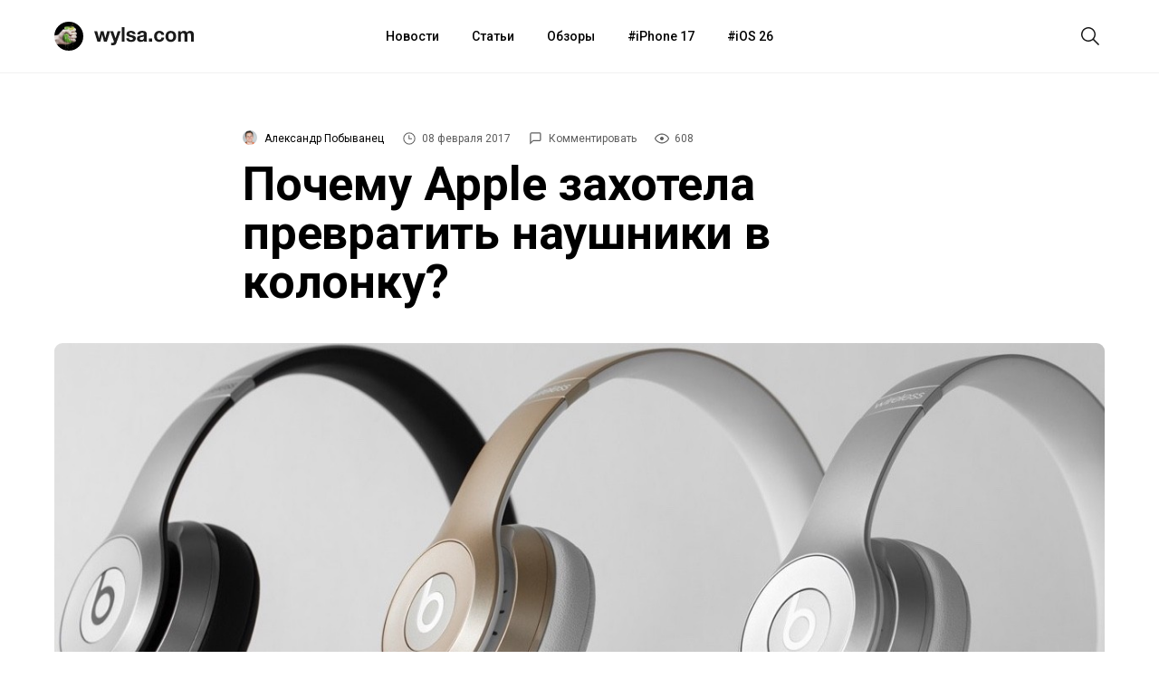

--- FILE ---
content_type: text/html; charset=UTF-8
request_url: https://wylsa.com/apple-heaphones-music/
body_size: 14188
content:
<!DOCTYPE html>
<html  xmlns="http://www.w3.org/1999/xhtml" prefix="" lang="ru-RU">
<head>
		<meta charset="UTF-8">
	<meta name="viewport" content="width=device-width, initial-scale=1.0">
	<meta name="yandex-verification" content="5ecc1cd783c2a08a"/>
	<meta name="product_name" content="">
	<link rel="profile" href="http://gmpg.org/xfn/11">
	<link rel="shortcut icon" type="image/png" href="https://wylsa.com/wp-content/themes/wylsa/favicon-16x16.png" sizes="16x16">
	<link rel="shortcut icon" type="image/png" href="https://wylsa.com/wp-content/themes/wylsa/favicon-32x32.png" sizes="32x32">
	<link rel="shortcut icon" type="image/png" href="https://wylsa.com/wp-content/themes/wylsa/favicon-96x96.png" sizes="96x96">
	<link rel="shortcut icon" type="image/x-icon" href="https://wylsa.com/wp-content/themes/wylsa/favicon.ico"/>
	<link rel="apple-touch-icon" href="https://wylsa.com/wp-content/themes/wylsa/apple-touch-icon.png" sizes="180x180">
	<!-- Google Analytics -->
	<script async src="https://www.googletagmanager.com/gtag/js?id=UA-96264877-1"></script>
	<script>
	  window.dataLayer = window.dataLayer || [];
	  function gtag(){dataLayer.push(arguments);}
	  gtag('js', new Date());
	  gtag('config', 'UA-96264877-1');
	</script>
	<!-- End Google Analytics -->
	<!-- Yandex.Metrika counter -->
	<script type="text/javascript" > (function(m,e,t,r,i,k,a){m[i]=m[i]||function(){(m[i].a=m[i].a||[]).push(arguments)}; m[i].l=1*new Date();k=e.createElement(t),a=e.getElementsByTagName(t)[0],k.async=1,k.src=r,a.parentNode.insertBefore(k,a)}) (window, document, "script", "https://mc.yandex.ru/metrika/tag.js", "ym"); ym(51323458, "init", { clickmap:true, trackLinks:true, accurateTrackBounce:true }); </script> <noscript><div><img src="https://mc.yandex.ru/watch/51323458" style="position:absolute; left:-9999px;" alt="" /></div></noscript> <!-- /Yandex.Metrika counter -->
	<!-- End Yandex.Metrika counter -->
		<!-- Yandex.Market Widget -->
	<script async src="https://aflt.market.yandex.ru/widget/script/api" type="text/javascript"></script>
	<!-- End Yandex.Market Widget -->
	<!-- VK Pixel -->
	<script type="text/javascript">!function(){var t=document.createElement("script");t.type="text/javascript",t.async=!0,t.src="https://vk.com/js/api/openapi.js?168",t.onload=function(){VK.Retargeting.Init("VK-RTRG-501290-2wGIb"),VK.Retargeting.Hit()},document.head.appendChild(t)}();</script><noscript><img src="https://vk.com/rtrg?p=VK-RTRG-501290-2wGIb" style="position:fixed; left:-999px;" alt=""/></noscript>
	<!-- End VK Pixel -->
	<!-- Facebook Pixel Code -->
	<script>!function(f,b,e,v,n,t,s){if(f.fbq)return;n=f.fbq=function(){n.callMethod?n.callMethod.apply(n,arguments):n.queue.push(arguments)};if(!f._fbq)f._fbq=n;n.push=n;n.loaded=!0;n.version='2.0';n.queue=[];t=b.createElement(e);t.async=!0;t.src=v;s=b.getElementsByTagName(e)[0];s.parentNode.insertBefore(t,s)}(window, document,'script','https://connect.facebook.net/en_US/fbevents.js');fbq('init', '3119015291508039');fbq('track', 'PageView');</script><noscript><img height="1" width="1" style="display:none" src="https://www.facebook.com/tr?id=3119015291508039&ev=PageView&noscript=1"/></noscript>
	<!-- End Facebook Pixel Code -->
		
<!-- BEGIN Metadata added by the Add-Meta-Tags WordPress plugin -->
<meta name="description" content="Apple запатентовала наушники нового типа: на чертежах схематично показали устройство, где динамики превращаются в колонки." />
<meta name="keywords" content="новости" />
<meta property="og:site_name" content="Wylsacom" />
<meta property="og:type" content="article" />
<meta property="og:title" content="Почему Apple захотела превратить наушники в колонку?" />
<meta property="og:url" content="https://wylsa.com/apple-heaphones-music/" />
<meta property="og:description" content="Apple запатентовала наушники нового типа: на чертежах схематично показали устройство, где динамики превращаются в колонки." />
<meta property="og:locale" content="ru_RU" />
<meta property="og:updated_time" content="2017-02-08T12:23:53+03:00" />
<meta property="og:image" content="https://wylsa.com/wp-content/uploads/2017/02/betas-headphones.jpg" />
<meta property="og:image:secure_url" content="https://wylsa.com/wp-content/uploads/2017/02/betas-headphones.jpg" />
<meta property="og:image:width" content="1249" />
<meta property="og:image:height" content="703" />
<meta property="og:image:type" content="image/jpeg" />
<meta property="article:published_time" content="2017-02-08T13:00:41+03:00" />
<meta property="article:modified_time" content="2017-02-08T12:23:53+03:00" />
<meta property="article:author" content="https://wylsa.com/author/alexandr/" />
<meta property="article:publisher" content="https://www.facebook.com/wylcom/" />
<meta property="article:section" content="Новости" />
<meta property="article:tag" content="новости" />
<meta name="twitter:card" content="summary_large_image" />
<meta name="twitter:creator" content="@zen_pc" />
<meta name="twitter:site" content="@wylsacomRed" />
<meta name="twitter:title" content="Почему Apple захотела превратить наушники в колонку?" />
<meta name="twitter:description" content="Apple запатентовала наушники нового типа: на чертежах схематично показали устройство, где динамики превращаются в колонки." />
<meta name="twitter:image:src" content="https://wylsa.com/wp-content/uploads/2017/02/betas-headphones.jpg" />
<meta name="twitter:image:width" content="1249" />
<meta name="twitter:image:height" content="703" />
<!-- END Metadata added by the Add-Meta-Tags WordPress plugin -->

<title>Почему Apple захотела превратить наушники в колонку? &#8212; Wylsacom</title>
<link rel='dns-prefetch' href='//maxcdn.bootstrapcdn.com' />
<link rel='dns-prefetch' href='//s.w.org' />
<link rel='stylesheet' id='wp-block-library-css'  href='https://wylsa.com/wp-includes/css/dist/block-library/style.min.css?ver=5.5.3' type='text/css' media='all' />
<link rel='stylesheet' id='font-awesome-css'  href='//maxcdn.bootstrapcdn.com/font-awesome/4.7.0/css/font-awesome.min.css?ver=5.5.3' type='text/css' media='all' />
<link rel='stylesheet' id='sab-plugin-css'  href='https://wylsa.com/wp-content/plugins/simple-author-box/assets/css/simple-author-box.min.css?ver=2.0.3' type='text/css' media='all' />
<link rel='stylesheet' id='wylsa-style-css'  href='https://wylsa.com/wp-content/themes/wylsa/style.css?ver=20220321' type='text/css' media='all' />
<script type='text/javascript' src='https://ajax.googleapis.com/ajax/libs/jquery/1.7.2/jquery.min.js?ver=5.5.3' id='jquery-js'></script>
<script type='text/javascript' src='https://wylsa.com/wp-content/plugins/avatar-manager/assets/js/avatar-manager.min.js?ver=1.2.1' id='avatar-manager-js'></script>
<link rel="https://api.w.org/" href="https://wylsa.com/wp-json/" /><link rel="alternate" type="application/json" href="https://wylsa.com/wp-json/wp/v2/posts/27694" /><link rel="EditURI" type="application/rsd+xml" title="RSD" href="https://wylsa.com/xmlrpc.php?rsd" />
<link rel='prev' title='Внутри супермаркета Amazon, где нет касс и персонала' href='https://wylsa.com/amazon-go-is-amazing/' />
<link rel='next' title='Капитан Джек возвращается! Новый трейлер &#171;Пираты Карибского моря &#8212; 5&#187;' href='https://wylsa.com/pirates-caribbean-sea-5/' />
<link rel="canonical" href="https://wylsa.com/apple-heaphones-music/" />
<link rel='shortlink' href='https://wylsa.com/?p=27694' />
<style type="text/css">.saboxplugin-wrap .saboxplugin-gravatar img {-webkit-border-radius:50%;-moz-border-radius:50%;-ms-border-radius:50%;-o-border-radius:50%;border-radius:50%;}.saboxplugin-wrap {margin-top:0px; margin-bottom:0px; padding: 0px 0px }.saboxplugin-wrap .saboxplugin-authorname {font-size:18px; line-height:25px;}.saboxplugin-wrap .saboxplugin-desc {font-size:14px; line-height:21px;}.saboxplugin-wrap .saboxplugin-web {font-size:14px;}.saboxplugin-wrap .saboxplugin-socials .saboxplugin-icon-color {font-size:17px;}.saboxplugin-wrap .saboxplugin-socials .saboxplugin-icon-color:before {width:28px; height:28px; line-height:29px; }.saboxplugin-wrap .saboxplugin-socials .saboxplugin-icon-grey {font-size:14px;}</style><link rel="icon" href="https://wylsa.com/wp-content/uploads/2017/09/cropped-wylsalogo-32x32.png" sizes="32x32" />
<link rel="icon" href="https://wylsa.com/wp-content/uploads/2017/09/cropped-wylsalogo-192x192.png" sizes="192x192" />
<link rel="apple-touch-icon" href="https://wylsa.com/wp-content/uploads/2017/09/cropped-wylsalogo-180x180.png" />
<meta name="msapplication-TileImage" content="https://wylsa.com/wp-content/uploads/2017/09/cropped-wylsalogo-270x270.png" />
<!-- ## NXS/OG ## --><!-- ## NXSOGTAGS ## --><!-- ## NXS/OG ## -->
</head>

<body>
	<div id="scroll">
		<div id="wrap" class="wrapper">
			<header>
				<div id="menubar" class="menubar">
					<div class="menuButton">
						<button id="btn-menubar" class="btn btn--menubar" name="open-menubar">
							<span>
								<svg width="24" height="24" viewBox="0 0 24 24" xmlns="http://www.w3.org/2000/svg">
									<path fill="#1A1A1A" d="M4 5v1.5h16V5zm0 7.75h16v-1.5H4zM4 19h16v-1.5H4z">
								</svg>
							</span>
						</button>
						<button id="btn-menubar-close" class="btn btn--menubar-close" aria-label="Close menubar" name="close-menubar">
							<span>
								<svg width="24" height="24" viewBox="0 0 24 24" xmlns="http://www.w3.org/2000/svg" >
									<path fill="#1A1A1A" d="M20.53 4.53l-1.06-1.06L12 10.94 4.53 3.47 3.47 4.53 10.94 12l-7.47 7.47 1.06 1.06L12 13.06l7.47 7.47 1.06-1.06L13.06 12l7.47-7.47z"/>
								</svg>
							</span>
						</button>
					</div>

					<a href="https://wylsa.com/" name="home" id="logo">
						<div class="logo">
							<div class="brandIcon"></div>
							<svg width="110" height="32" xmlns="http://www.w3.org/2000/svg"><g fill="none" fill-rule="evenodd"><path d="M14.038 21.955h-3.207L8.81 14.201h-.044l-1.934 7.754H3.603L0 10.402h3.295l2.087 7.844h.044l1.89-7.844h3.032l1.933 7.821h.044l2.087-7.82h3.207l-3.58 11.552zm10.502 1.43c-.337.939-.806 1.61-1.406 2.012-.6.402-1.436.603-2.505.603-.322 0-.64-.011-.956-.034a44.892 44.892 0 01-.955-.078v-2.614l.9.09c.308.029.616.036.923.021.41-.044.714-.208.912-.491.198-.283.297-.596.297-.939 0-.253-.044-.491-.132-.715L17.64 10.402h3.318l2.57 7.91h.044l2.483-7.91h3.229L24.54 23.385zM30.427 6h3.12v15.955h-3.12V6zm7.997 12.201c0 .343.07.637.209.883.14.246.318.447.538.603.22.157.472.272.758.347.286.074.582.111.89.111.22 0 .45-.026.692-.078a2.33 2.33 0 00.659-.246c.198-.112.362-.26.494-.447.132-.186.198-.42.198-.704 0-.476-.311-.834-.934-1.072-.622-.239-1.49-.477-2.603-.715a15.193 15.193 0 01-1.33-.369 4.509 4.509 0 01-1.153-.559 2.698 2.698 0 01-.812-.871c-.205-.35-.308-.779-.308-1.285 0-.745.143-1.356.428-1.833a3.184 3.184 0 011.132-1.128c.468-.276.996-.47 1.582-.581a9.595 9.595 0 011.801-.168c.615 0 1.212.06 1.79.18.58.118 1.095.32 1.55.603.453.283.83.659 1.13 1.128.301.47.48 1.061.54 1.777h-2.967c-.044-.611-.27-1.025-.68-1.24-.41-.217-.894-.325-1.45-.325-.177 0-.367.011-.572.034a1.88 1.88 0 00-.56.145 1.155 1.155 0 00-.429.324c-.117.142-.175.332-.175.57 0 .283.102.514.307.693.205.178.473.324.802.435.33.112.707.213 1.131.302.425.09.857.186 1.297.29.454.105.897.231 1.329.38.432.15.816.347 1.153.593.337.245.608.55.813.916.205.365.308.815.308 1.352 0 .76-.15 1.396-.45 1.91-.301.514-.693.928-1.176 1.24a4.77 4.77 0 01-1.659.66 9.508 9.508 0 01-3.833-.011 5.053 5.053 0 01-1.681-.67 3.803 3.803 0 01-1.208-1.24c-.315-.515-.487-1.16-.517-1.934h2.966zm9.25-4.246c.043-.745.226-1.363.548-1.854a3.768 3.768 0 011.23-1.185 5.305 5.305 0 011.681-.637 9.4 9.4 0 011.879-.19c.571 0 1.15.041 1.735.123.586.082 1.12.242 1.604.48.483.24.879.57 1.186.995.308.425.462.987.462 1.687v6.011c0 .522.03 1.021.088 1.498.058.476.16.834.307 1.072h-3.163a4.616 4.616 0 01-.22-1.117 4.054 4.054 0 01-1.758 1.095 6.944 6.944 0 01-2.065.313 5.49 5.49 0 01-1.516-.201 3.45 3.45 0 01-1.23-.626 2.906 2.906 0 01-.824-1.073c-.197-.432-.296-.946-.296-1.542 0-.655.113-1.195.34-1.62.227-.424.52-.763.879-1.016a3.906 3.906 0 011.23-.57c.462-.127.927-.227 1.395-.302.469-.074.93-.134 1.384-.179a8.194 8.194 0 001.209-.2c.351-.09.63-.22.835-.392.205-.171.3-.42.285-.748 0-.343-.055-.615-.165-.816a1.224 1.224 0 00-.439-.47 1.71 1.71 0 00-.637-.223 5.127 5.127 0 00-.78-.056c-.615 0-1.098.134-1.45.403-.351.268-.557.715-.615 1.34h-3.12zm7.205 2.347c-.132.119-.296.212-.494.279a4.98 4.98 0 01-.637.168 9.61 9.61 0 01-.714.111c-.25.03-.498.067-.747.112a5.556 5.556 0 00-.692.179 2.033 2.033 0 00-.593.302 1.427 1.427 0 00-.407.48c-.102.194-.154.44-.154.737 0 .283.052.522.154.715.103.194.242.347.418.459.175.111.38.19.615.234.234.045.476.067.725.067.615 0 1.09-.104 1.428-.313.337-.208.586-.458.747-.748.16-.29.26-.585.296-.883.037-.298.055-.536.055-.715v-1.184zm5.668 2.212h3.45v3.441h-3.45v-3.441zm13.709-4.045c-.205-1.326-.974-1.989-2.307-1.989-.498 0-.915.116-1.252.347-.337.23-.611.529-.824.894a3.902 3.902 0 00-.45 1.206 6.38 6.38 0 000 2.581c.088.432.23.823.428 1.174.198.35.465.636.802.86.337.223.747.335 1.23.335.747 0 1.322-.212 1.725-.637.403-.424.655-.994.758-1.71h3.01c-.205 1.535-.791 2.705-1.758 3.51-.967.804-2.204 1.206-3.713 1.206-.85 0-1.629-.145-2.34-.436a5.182 5.182 0 01-1.812-1.218 5.56 5.56 0 01-1.164-1.866c-.279-.722-.418-1.516-.418-2.38 0-.893.129-1.724.385-2.491a5.629 5.629 0 011.131-1.99 5.18 5.18 0 011.824-1.306c.717-.313 1.538-.47 2.46-.47.674 0 1.322.09 1.945.269.622.178 1.179.45 1.67.815.49.365.889.82 1.197 1.363.307.544.483 1.188.527 1.933h-3.054zm7.645 1.72c0 .463.044.913.132 1.353.088.44.238.834.45 1.184.213.35.495.63.846.838.352.209.791.313 1.318.313.528 0 .97-.104 1.33-.313a2.39 2.39 0 00.856-.838c.213-.35.363-.745.45-1.184a7.049 7.049 0 000-2.715 3.513 3.513 0 00-.45-1.185 2.517 2.517 0 00-.856-.838c-.36-.216-.802-.324-1.33-.324-.527 0-.966.108-1.318.324a2.55 2.55 0 00-.845.838 3.513 3.513 0 00-.45 1.185 7.049 7.049 0 00-.133 1.363zm-3.12 0c0-.923.14-1.76.418-2.513a5.424 5.424 0 011.186-1.922 5.309 5.309 0 011.846-1.229c.718-.29 1.523-.436 2.416-.436.894 0 1.703.146 2.428.436.725.29 1.344.7 1.856 1.23.513.528.909 1.169 1.187 1.921s.417 1.59.417 2.514c0 .924-.139 1.758-.417 2.503a5.442 5.442 0 01-1.187 1.91 5.162 5.162 0 01-1.856 1.218c-.725.283-1.534.425-2.428.425-.893 0-1.698-.142-2.416-.425a5.182 5.182 0 01-1.846-1.218 5.442 5.442 0 01-1.186-1.91c-.278-.745-.417-1.58-.417-2.503zm13.863-5.787h2.944v1.564h.044a4.472 4.472 0 011.483-1.385c.579-.328 1.241-.492 1.988-.492.718 0 1.373.142 1.967.425.593.283 1.043.782 1.35 1.497.337-.506.795-.953 1.374-1.34.578-.388 1.263-.582 2.054-.582.6 0 1.157.075 1.67.224.512.149.951.387 1.318.715.366.328.651.756.856 1.285.205.529.308 1.166.308 1.91v7.732h-3.12v-6.547c0-.388-.014-.753-.044-1.095-.029-.343-.11-.64-.241-.894a1.477 1.477 0 00-.582-.603c-.257-.15-.605-.224-1.044-.224-.44 0-.795.086-1.065.257a1.848 1.848 0 00-.638.67 2.716 2.716 0 00-.307.94c-.051.35-.077.703-.077 1.06v6.436h-3.12v-6.48c0-.343-.007-.682-.022-1.017a2.896 2.896 0 00-.186-.927 1.421 1.421 0 00-.55-.682c-.256-.171-.633-.257-1.131-.257-.146 0-.34.034-.582.1a1.921 1.921 0 00-.703.38c-.227.187-.421.455-.582.805-.162.35-.242.808-.242 1.374v6.704h-3.12V10.402z" fill="#1A1A1A"></path></g>
							</svg>
						</div>
					</a>

					<nav class="menuContainer">
						<div id="access" role="navigation">
							<div class="menu-header-menu-container"><ul id="menu-header-menu" class="menu"><li id="menu-item-49675" class="menu-item menu-item-type-taxonomy menu-item-object-category current-post-ancestor current-menu-parent current-post-parent menu-item-49675"><a href="https://wylsa.com/category/news/">Новости</a></li>
<li id="menu-item-49673" class="menu-item menu-item-type-taxonomy menu-item-object-category menu-item-49673"><a href="https://wylsa.com/category/articles/">Статьи</a></li>
<li id="menu-item-49663" class="menu-item menu-item-type-taxonomy menu-item-object-category menu-item-49663"><a href="https://wylsa.com/category/reviews/">Обзоры</a></li>
<li id="menu-item-215054" class="menu-item menu-item-type-taxonomy menu-item-object-post_tag menu-item-215054"><a href="https://wylsa.com/tag/iphone-17/">iPhone 17</a></li>
<li id="menu-item-226819" class="menu-item menu-item-type-taxonomy menu-item-object-post_tag menu-item-226819"><a href="https://wylsa.com/tag/ios-26/">iOS 26</a></li>
</ul></div>						</div>
					</nav>

					<div class="searchButton">
						<button id="btn-search" class="btn btn--search">
							<span>
								<svg width="24" height="24" viewBox="0 0 24 24" xmlns="http://www.w3.org/2000/svg">
									<path fill="#1A1A1A" d="M22 21L16.16 15.1C17.4717 13.5158 18.1229 11.4872 17.9782 9.43552C17.8336 7.38383 16.9044 5.46667 15.3834 4.08211C13.8624 2.69756 11.8666 1.95199 9.81041 2.00023C7.75419 2.04848 5.79556 2.88682 4.3412 4.34118C2.88683 5.79554 2.04849 7.75418 2.00025 9.81039C1.95201 11.8666 2.69757 13.8624 4.08213 15.3834C5.46668 16.9043 7.38385 17.8336 9.43554 17.9782C11.4872 18.1229 13.5158 17.4717 15.1 16.16L21 22L22 21ZM3.50002 10C3.50002 8.71443 3.88124 7.45772 4.59547 6.3888C5.3097 5.31988 6.32486 4.48676 7.51258 3.99479C8.7003 3.50282 10.0072 3.3741 11.2681 3.6249C12.529 3.8757 13.6872 4.49477 14.5962 5.40381C15.5053 6.31285 16.1243 7.47104 16.3751 8.73192C16.6259 9.99279 16.4972 11.2997 16.0052 12.4874C15.5133 13.6752 14.6801 14.6903 13.6112 15.4046C12.5423 16.1188 11.2856 16.5 10 16.5C8.27693 16.4974 6.62516 15.8117 5.40675 14.5933C4.18833 13.3749 3.50267 11.7231 3.50002 10Z"></path>
								</svg>
							</span>
						</button>
						<button id="btn-search-close" class="btn btn--search-close" aria-label="Close search form">
							<span>
								<svg width="24" height="24" viewBox="0 0 24 24" xmlns="http://www.w3.org/2000/svg" >
									<path fill="#1A1A1A" d="M20.53 4.53l-1.06-1.06L12 10.94 4.53 3.47 3.47 4.53 10.94 12l-7.47 7.47 1.06 1.06L12 13.06l7.47 7.47 1.06-1.06L13.06 12l7.47-7.47z"/>
								</svg>
							</span>
						</button>
					</div>
				</div>

				<div class="search">
					<div class="search__layer">
						<form class="search__form" method="get" class="search-form" action="https://wylsa.com/">
  <div class="search__form-inner">
    <input class="search__input" name="s" type="search" placeholder="Поиск" autocomplete="off" autocorrect="off" autocapitalize="off" spellcheck="false" autofocus />
  </div>
</form>
					</div>
				</div>

				<div class="m-menubar">
					<div class="m-menubar__layer">
						<nav class="m-menuContainer">
							<div id="access" role="navigation">
								<div class="menu-header-menu-container"><ul id="menu-header-menu-1" class="menu"><li class="menu-item menu-item-type-taxonomy menu-item-object-category current-post-ancestor current-menu-parent current-post-parent menu-item-49675"><a href="https://wylsa.com/category/news/">Новости</a></li>
<li class="menu-item menu-item-type-taxonomy menu-item-object-category menu-item-49673"><a href="https://wylsa.com/category/articles/">Статьи</a></li>
<li class="menu-item menu-item-type-taxonomy menu-item-object-category menu-item-49663"><a href="https://wylsa.com/category/reviews/">Обзоры</a></li>
<li class="menu-item menu-item-type-taxonomy menu-item-object-post_tag menu-item-215054"><a href="https://wylsa.com/tag/iphone-17/">iPhone 17</a></li>
<li class="menu-item menu-item-type-taxonomy menu-item-object-post_tag menu-item-226819"><a href="https://wylsa.com/tag/ios-26/">iOS 26</a></li>
</ul></div>							</div>
						</nav>
					</div>
				</div>
				<div class="content-disable"></div>
			</header>
		</div>

		<div id="content" class="site-content main-wrap">
			<div id="primary" class="content-area">
				<main id="main" class="site-main">


<div class="menubarSeparator"></div>
<article id="post-27694">
  <section class="headline">
    <div class="headline__stamps">
      <span class="content__author">
        <img alt="" class="avatar avatar-96 photo avatar-default" height="96" src="https://wylsa.com/wp-content/uploads/2016/06/GOR9301-1-96x96.jpg" width="96">        <a class="content__author_link" href="https://wylsa.com/author/alexandr/">Александр Побыванец</a>
      </span>

      <div class="content_author_tooltip_wrapper">
        <div class="content_author_tooltip"><div class="saboxplugin-wrap"><div class="saboxplugin-gravatar"><img alt="" class="avatar avatar-100 photo avatar-default" height="100" src="https://wylsa.com/wp-content/uploads/2016/06/GOR9301-1-100x100.jpg" width="100"></div><div class="saboxplugin-authorname"><a href="https://wylsa.com/author/alexandr/">Александр Побыванец</a><a href="https://wylsa.com/author/alexandr/" class="saboxplugin-author-page">Перейти к материалам</a></div><div class="saboxplugin-desc"><div class="vcard author"><div class="fn"></div></div></div><div class="clearfix"></div><div class="saboxplugin-socials sabox-colored"><a target="_blank" href="https://twitter.com/zen_pc" rel="nofollow"><span class="saboxplugin-icon-grey saboxplugin-icon-twitter"></span></a><a target="_blank" href="https://www.facebook.com/alexander.pobyvanets" rel="nofollow"><span class="saboxplugin-icon-grey saboxplugin-icon-facebook"></span></a><a target="_blank" href="https://vk.com/pobyvanets" rel="nofollow"><span class="saboxplugin-icon-grey saboxplugin-icon-vk"></span></a></div></div></div>
      </div>

      <span id="stamp-date">
        <svg width="16" height="16" viewBox="0 0 24 24" xmlns="http://www.w3.org/2000/svg">
          <path d="M12 2a10 10 0 1010 10A10 10 0 0012 2zm0 18.5a8.5 8.5 0 118.5-8.5 8.51 8.51 0 01-8.5 8.5zm.42-14.21h-1.5V13h5.75v-1.5h-4.25z"/>
        </svg>
        08 февраля 2017      </span>

      <span id="stamp-comments">
        <a href="#mc-container">
          <svg width="16" height="16" viewBox="0 0 26 26" xmlns="http://www.w3.org/2000/svg">
            <path d="M19 4a1 1 0 011 1v10a1 1 0 01-1 1H7.17l-.58.59L4 19.17V5a1 1 0 011-1h14m0-2H5a3 3 0 00-3 3v19l6-6h11a3 3 0 003-3V5a3 3 0 00-3-3z"/>
          </svg>
          Комментировать        </a>
      </span>

      <span id="stamp-views">
        <svg width="16" height="16" viewBox="0 0 16 16"xmlns="http://www.w3.org/2000/svg">
          <path d="M16 7.99663C16 9.29828 12.7605 13.5 8.00309 13.5C3.30737 13.5 0 9.29828 0 7.99663C0 6.68823 3.31354 2.5 8.00309 2.5C12.7543 2.5 16 6.68823 16 7.99663ZM1.19707 7.99663C1.19707 8.89362 4.22676 12.3602 8.00309 12.3602C11.7671 12.3602 14.7968 8.89362 14.7968 7.99663C14.7968 7.24801 11.7671 3.63305 8.00309 3.63305C4.22676 3.63305 1.19707 7.24801 1.19707 7.99663ZM8 10C9.10457 10 10 9.10457 10 8C10 6.89543 9.10457 6 8 6C6.89543 6 6 6.89543 6 8C6 9.10457 6.89543 10 8 10Z"/>
        </svg>
        608      </span>
    </div>

		<h1 class="entry-title">Почему Apple захотела превратить наушники в колонку?</h1>
    <p></p>

			</section>

  <section class="article__img" style="background-image: url('https://wylsa.com/wp-content/uploads/2017/02/betas-headphones.jpg')"></section>
  <figcaption></figcaption>

	<section class="content">
  	<div class="content__inner">
      <p>Apple запатентовала наушники нового типа: на чертежах схематично показали устройство, где динамики превращаются в колонки.</p>
<p>Apple тут не первая, полгода назад похожий проект появился на <a href="https://www.kickstarter.com/projects/418164270/boomphones-re-up-the-1st-headphone-with-active-spe/posts/1721025?cursor=14829437">Kickstarter</a>, там как раз показывали нечто подобное. Из необходимых $50 000 для воплощения проекта Boomphones в жизнь собрали чуть больше половины.</p>
<p><a href="https://wylsa.com/wp-content/uploads/2017/02/Boomphones.jpg"><img loading="lazy" class="aligncenter size-large wp-image-27702" src="https://wylsa.com/wp-content/uploads/2017/02/Boomphones-1024x479.jpg" alt="boomphones" width="771" height="361" srcset="https://wylsa.com/wp-content/uploads/2017/02/Boomphones-1024x479.jpg 1024w, https://wylsa.com/wp-content/uploads/2017/02/Boomphones-300x140.jpg 300w, https://wylsa.com/wp-content/uploads/2017/02/Boomphones.jpg 1240w" sizes="(max-width: 771px) 100vw, 771px" /></a></p>
<p>Оно и не удивительно, идеи на Kickstarter звучат эффектно на бумаге, приятно написать новость о том, что скрестили ужа и ежа, не задумываясь о том, что же будет дальше, доживёт ли проект до того дня, когда покупатели получат свои заказы. В общем, смела идея не набрала достаточного количества денег для воплощения в жизнь.</p>
<p>Но что будет, если в игру вступит Apple? Она умеет объяснять и показывать, зачем нужны аксессуары. К примеру, Apple Watch продаются лучше всех в классе умных часов, а интересных альтернатив хватает, взять для примера Samsung Gear S3. Но всё равно люди хотят именно вещь с лого Apple.</p>
<p><a href="https://wylsa.com/wp-content/uploads/2017/02/Apple-headphones.png"><img loading="lazy" class="aligncenter size-large wp-image-27711" src="https://wylsa.com/wp-content/uploads/2017/02/Apple-headphones-1024x761.png" alt="apple-headphones" width="771" height="573" srcset="https://wylsa.com/wp-content/uploads/2017/02/Apple-headphones-1024x761.png 1024w, https://wylsa.com/wp-content/uploads/2017/02/Apple-headphones-300x223.png 300w, https://wylsa.com/wp-content/uploads/2017/02/Apple-headphones.png 1370w" sizes="(max-width: 771px) 100vw, 771px" /></a></p>
<p>Я думаю, что превратить маленькие AirPods или EarPods в качественную колонку не получится при всём желании (хотя в патенте видно, что Apple замахивается и на крохотные наушники), а под логотипом Apple крупных накладных наушников у компании нет. Зато Apple владеет маркой Beats, всегда открытой для экспериментов.</p>
<p>Beats можно любить, можно ненавидеть, но это аксессуары для имиджа, а не для качественной музыки, тот случай, когда внешность важнее, а звук вторичен. Поэтому какие-нибудь наушники Beats Music Box (или как их там назовут), наушники-трансформеры со встроенной колонкой были бы очень кстати.</p>
<p>Но возникают вопросы: как не оглохнуть, если слушаешь музыку с наушниками на голове, а они вдруг начнут &#171;орать&#187; изо всех сил, работая колонкой. Глюки исключать нельзя. В теории за всё отвечают сенсоры: они определяют, в каком положении находятся наушники, лежат на столе или лежат на голове, после чего включают нужный режим работы. Из интересных моментов &#8212; крепление-подставка для наушников и рычажок для переключения режимов вручную.</p>
<p>Конечно, если Apple всё-таки решит довести патент до устройства, которое мы увидим на полках в магазинах, мир наушников ждёт новая революция. Вначале обрезали провода, которые уже давно стали анахронизмом, теперь на очереди новый шаг, когда наушники превратят в колонки.</p>
<p>Источник: <a href="http://www.phonearena.com/news/Apple-granted-patent-for-headphone-speaker-hybrid_id90795">Phonearena</a></p>
</div><div class="content__footer"><div class="source"></div		</div>

    <div class="likely">
      <div class="vkontakte"></div>
      <div class="twitter"></div>
      <div class="telegram"></div>
      <div class="whatsapp"></div>
      <div class="odnoklassniki"></div>
    </div>
  </section>
</article>

<!-- Yandex Market Widget -->

<div class="linked-posts-wrapper">
      <a href="https://wylsa.com/amazon-go-is-amazing/" class="linked-post-btn" id="previousPostLink">
      <span class="linked-posts-label">Предыдущий</span>
      <span class="linked-posts-title">Внутри супермаркета Amazon, где нет касс и персонала<span>
    </a>
  
      <a href="https://wylsa.com/pirates-caribbean-sea-5/" class="linked-post-btn" id="nextPostLink">
      <span class="linked-posts-label">Следующий</span>
      <span class="linked-posts-title">Капитан Джек возвращается! Новый трейлер &#171;Пираты Карибского моря &#8212; 5&#187;<span>
    </a>
  </div>

<div class="editLink-post">
  </div>
<style>.wptg-wylsa-comments-widget { max-width: 700px; margin: 40px auto 0 auto; width: 100%; }</style><!-- No Telegram discussion available -->
<section class="relatedPosts">
	<div class="relatedPosts__container">
		<div class="title">
			<h4>Сегодня читают</h4>
		</div>
		<div class="posts">
			
<div class="related__post">
    <a href="https://wylsa.com/pornhub-zablokiroval-sebe-velikobritaniyu/" class="post__img" style="background-image: url(https://wylsa.com/wp-content/uploads/2020/05/pornhub-logo.jpg);"></a>

  <object data="" type="">
    <span class="post__theme"><a href="https://wylsa.com/category/news/" rel="category tag">Новости</a></span>  </object>

  <p class="post__title">
    <a href="https://wylsa.com/pornhub-zablokiroval-sebe-velikobritaniyu/">
      Pornhub заблокировал себе Великобританию    </a>
  </p>
</div>


<div class="related__post">
    <a href="https://wylsa.com/novye-nabory-lego-po-zvyozdnym-vojnam-podderzhivayut-smart-play/" class="post__img" style="background-image: url(https://wylsa.com/wp-content/uploads/2026/01/bltcc4641b19ca76da2-75426_lifest.jpg);"></a>

  <object data="" type="">
    <span class="post__theme"><a href="https://wylsa.com/category/news/" rel="category tag">Новости</a></span>  </object>

  <p class="post__title">
    <a href="https://wylsa.com/novye-nabory-lego-po-zvyozdnym-vojnam-podderzhivayut-smart-play/">
      Новые наборы LEGO по «Звёздным войнам» поддерживают Smart Play    </a>
  </p>
</div>


<div class="related__post">
    <a href="https://wylsa.com/sluh-linejke-iphone-18-grozit-seryoznoe-podorozhanie/" class="post__img" style="background-image: url(https://wylsa.com/wp-content/uploads/2025/11/iphone-18-red-wine.jpg);"></a>

  <object data="" type="">
    <span class="post__theme"><a href="https://wylsa.com/category/news/" rel="category tag">Новости</a></span>  </object>

  <p class="post__title">
    <a href="https://wylsa.com/sluh-linejke-iphone-18-grozit-seryoznoe-podorozhanie/">
      Слух: линейке iPhone 18 грозит серьёзное подорожание    </a>
  </p>
</div>

		</div>
	</div>
</section>

</main>
</div>
</div>

<!-- Yandex.Market Widget -->
<script type="text/javascript">
(function (w) {
	function start() {
		w.removeEventListener("YaMarketAffiliateLoad", start);
		w.YaMarketAffiliate.createWidget({containerId:"marketWidget",
			type:"offers",
			params:{clid:2334830,
							searchSelector: "meta[name='product_name']",
							searchSelectorAttr: "content",
							searchCount:1,
							themeId:4 } });
							}
		w.YaMarketAffiliate
			? start()
			: w.addEventListener("YaMarketAffiliateLoad", start);
		})(window);
</script>
<!-- End Yandex.Market Widget -->

	<div class="footer">
		<div class="footer-sectionAbout">
			<a href="https://wylsa.com/" name="home" id="logo">
				<div class="logo">
					<svg width="110" height="32" xmlns="http://www.w3.org/2000/svg"><path d="M14.038 21.955h-3.207L8.81 14.201h-.044l-1.934 7.754H3.603L0 10.402h3.295l2.087 7.844h.044l1.89-7.844h3.032l1.933 7.821h.044l2.087-7.82h3.207l-3.58 11.552zm10.502 1.43c-.337.939-.806 1.61-1.406 2.012-.6.402-1.436.603-2.505.603-.322 0-.64-.011-.956-.034a44.892 44.892 0 01-.955-.078v-2.614l.9.09c.308.029.616.036.923.021.41-.044.714-.208.912-.491.198-.283.297-.596.297-.939 0-.253-.044-.491-.132-.715L17.64 10.402h3.318l2.57 7.91h.044l2.483-7.91h3.229L24.54 23.385zM30.427 6h3.12v15.955h-3.12V6zm7.997 12.201c0 .343.07.637.209.883.14.246.318.447.538.603.22.157.472.272.758.347.286.074.582.111.89.111.22 0 .45-.026.692-.078a2.33 2.33 0 00.659-.246c.198-.112.362-.26.494-.447.132-.186.198-.42.198-.704 0-.476-.311-.834-.934-1.072-.622-.239-1.49-.477-2.603-.715a15.193 15.193 0 01-1.33-.369 4.509 4.509 0 01-1.153-.559 2.698 2.698 0 01-.812-.871c-.205-.35-.308-.779-.308-1.285 0-.745.143-1.356.428-1.833a3.184 3.184 0 011.132-1.128c.468-.276.996-.47 1.582-.581a9.595 9.595 0 011.801-.168c.615 0 1.212.06 1.79.18.58.118 1.095.32 1.55.603.453.283.83.659 1.13 1.128.301.47.48 1.061.54 1.777h-2.967c-.044-.611-.27-1.025-.68-1.24-.41-.217-.894-.325-1.45-.325-.177 0-.367.011-.572.034a1.88 1.88 0 00-.56.145 1.155 1.155 0 00-.429.324c-.117.142-.175.332-.175.57 0 .283.102.514.307.693.205.178.473.324.802.435.33.112.707.213 1.131.302.425.09.857.186 1.297.29.454.105.897.231 1.329.38.432.15.816.347 1.153.593.337.245.608.55.813.916.205.365.308.815.308 1.352 0 .76-.15 1.396-.45 1.91-.301.514-.693.928-1.176 1.24a4.77 4.77 0 01-1.659.66 9.508 9.508 0 01-3.833-.011 5.053 5.053 0 01-1.681-.67 3.803 3.803 0 01-1.208-1.24c-.315-.515-.487-1.16-.517-1.934h2.966zm9.25-4.246c.043-.745.226-1.363.548-1.854a3.768 3.768 0 011.23-1.185 5.305 5.305 0 011.681-.637 9.4 9.4 0 011.879-.19c.571 0 1.15.041 1.735.123.586.082 1.12.242 1.604.48.483.24.879.57 1.186.995.308.425.462.987.462 1.687v6.011c0 .522.03 1.021.088 1.498.058.476.16.834.307 1.072h-3.163a4.616 4.616 0 01-.22-1.117 4.054 4.054 0 01-1.758 1.095 6.944 6.944 0 01-2.065.313 5.49 5.49 0 01-1.516-.201 3.45 3.45 0 01-1.23-.626 2.906 2.906 0 01-.824-1.073c-.197-.432-.296-.946-.296-1.542 0-.655.113-1.195.34-1.62.227-.424.52-.763.879-1.016a3.906 3.906 0 011.23-.57c.462-.127.927-.227 1.395-.302.469-.074.93-.134 1.384-.179a8.194 8.194 0 001.209-.2c.351-.09.63-.22.835-.392.205-.171.3-.42.285-.748 0-.343-.055-.615-.165-.816a1.224 1.224 0 00-.439-.47 1.71 1.71 0 00-.637-.223 5.127 5.127 0 00-.78-.056c-.615 0-1.098.134-1.45.403-.351.268-.557.715-.615 1.34h-3.12zm7.205 2.347c-.132.119-.296.212-.494.279a4.98 4.98 0 01-.637.168 9.61 9.61 0 01-.714.111c-.25.03-.498.067-.747.112a5.556 5.556 0 00-.692.179 2.033 2.033 0 00-.593.302 1.427 1.427 0 00-.407.48c-.102.194-.154.44-.154.737 0 .283.052.522.154.715.103.194.242.347.418.459.175.111.38.19.615.234.234.045.476.067.725.067.615 0 1.09-.104 1.428-.313.337-.208.586-.458.747-.748.16-.29.26-.585.296-.883.037-.298.055-.536.055-.715v-1.184zm5.668 2.212h3.45v3.441h-3.45v-3.441zm13.709-4.045c-.205-1.326-.974-1.989-2.307-1.989-.498 0-.915.116-1.252.347-.337.23-.611.529-.824.894a3.902 3.902 0 00-.45 1.206 6.38 6.38 0 000 2.581c.088.432.23.823.428 1.174.198.35.465.636.802.86.337.223.747.335 1.23.335.747 0 1.322-.212 1.725-.637.403-.424.655-.994.758-1.71h3.01c-.205 1.535-.791 2.705-1.758 3.51-.967.804-2.204 1.206-3.713 1.206-.85 0-1.629-.145-2.34-.436a5.182 5.182 0 01-1.812-1.218 5.56 5.56 0 01-1.164-1.866c-.279-.722-.418-1.516-.418-2.38 0-.893.129-1.724.385-2.491a5.629 5.629 0 011.131-1.99 5.18 5.18 0 011.824-1.306c.717-.313 1.538-.47 2.46-.47.674 0 1.322.09 1.945.269.622.178 1.179.45 1.67.815.49.365.889.82 1.197 1.363.307.544.483 1.188.527 1.933h-3.054zm7.645 1.72c0 .463.044.913.132 1.353.088.44.238.834.45 1.184.213.35.495.63.846.838.352.209.791.313 1.318.313.528 0 .97-.104 1.33-.313a2.39 2.39 0 00.856-.838c.213-.35.363-.745.45-1.184a7.049 7.049 0 000-2.715 3.513 3.513 0 00-.45-1.185 2.517 2.517 0 00-.856-.838c-.36-.216-.802-.324-1.33-.324-.527 0-.966.108-1.318.324a2.55 2.55 0 00-.845.838 3.513 3.513 0 00-.45 1.185 7.049 7.049 0 00-.133 1.363zm-3.12 0c0-.923.14-1.76.418-2.513a5.424 5.424 0 011.186-1.922 5.309 5.309 0 011.846-1.229c.718-.29 1.523-.436 2.416-.436.894 0 1.703.146 2.428.436.725.29 1.344.7 1.856 1.23.513.528.909 1.169 1.187 1.921s.417 1.59.417 2.514c0 .924-.139 1.758-.417 2.503a5.442 5.442 0 01-1.187 1.91 5.162 5.162 0 01-1.856 1.218c-.725.283-1.534.425-2.428.425-.893 0-1.698-.142-2.416-.425a5.182 5.182 0 01-1.846-1.218 5.442 5.442 0 01-1.186-1.91c-.278-.745-.417-1.58-.417-2.503zm13.863-5.787h2.944v1.564h.044a4.472 4.472 0 011.483-1.385c.579-.328 1.241-.492 1.988-.492.718 0 1.373.142 1.967.425.593.283 1.043.782 1.35 1.497.337-.506.795-.953 1.374-1.34.578-.388 1.263-.582 2.054-.582.6 0 1.157.075 1.67.224.512.149.951.387 1.318.715.366.328.651.756.856 1.285.205.529.308 1.166.308 1.91v7.732h-3.12v-6.547c0-.388-.014-.753-.044-1.095-.029-.343-.11-.64-.241-.894a1.477 1.477 0 00-.582-.603c-.257-.15-.605-.224-1.044-.224-.44 0-.795.086-1.065.257a1.848 1.848 0 00-.638.67 2.716 2.716 0 00-.307.94c-.051.35-.077.703-.077 1.06v6.436h-3.12v-6.48c0-.343-.007-.682-.022-1.017a2.896 2.896 0 00-.186-.927 1.421 1.421 0 00-.55-.682c-.256-.171-.633-.257-1.131-.257-.146 0-.34.034-.582.1a1.921 1.921 0 00-.703.38c-.227.187-.421.455-.582.805-.162.35-.242.808-.242 1.374v6.704h-3.12V10.402z" fill="#000"></path>
					</svg>
				</div>
			</a>

			<h3 class="footer-menuTitle">Рассказываем о важных событиях в мире технологий</h3>

			<div class="footer-social">
				<a target="_blank" href="https://vk.com/wylsacom">
					<svg width="28" height="28" viewBox="0 0 28 28" fill="#7A7A7A" xmlns="http://www.w3.org/2000/svg">
						<path fill-rule="evenodd" clip-rule="evenodd" d="M27.3411 6.96683C27.5487 6.32744 27.3411 5.86244 26.4218 5.86244H23.3675C22.5964 5.86244 22.2406 6.26932 22.033 6.70526C22.033 6.70526 20.4614 10.4253 18.2669 12.8375C17.5552 13.535 17.229 13.7675 16.8435 13.7675C16.636 13.7675 16.3691 13.535 16.3691 12.8957V6.93776C16.3691 6.18213 16.1318 5.83337 15.4795 5.83337H10.6755C10.201 5.83337 9.90448 6.18213 9.90448 6.53088C9.90448 7.25745 11.0017 7.43183 11.1203 9.46623V13.8838C11.1203 14.8429 10.9424 15.0172 10.5569 15.0172C9.51898 15.0172 6.99837 11.2681 5.48601 6.99589C5.18947 6.15307 4.89293 5.83337 4.12192 5.83337H1.03789C0.148271 5.83337 0 6.24025 0 6.6762C0 7.46089 1.03789 11.4134 4.83362 16.6448C7.35422 20.2195 10.9424 22.1376 14.1747 22.1376C16.1318 22.1376 16.3691 21.7017 16.3691 20.9751V18.2723C16.3691 17.4004 16.547 17.2551 17.1697 17.2551C17.6146 17.2551 18.4152 17.4876 20.2241 19.2023C22.2999 21.2367 22.6558 22.1667 23.8123 22.1667H26.8666C27.7563 22.1667 28.1714 21.7308 27.9342 20.8879C27.6673 20.0451 26.6591 18.8245 25.3543 17.3713C24.6426 16.5576 23.575 15.6566 23.2488 15.2207C22.804 14.6394 22.9226 14.4069 23.2488 13.8838C23.2192 13.8838 26.9556 8.7106 27.3411 6.96683Z"/>
					</svg>
				</a>

				<a target="_blank" href="https://www.youtube.com/Wylsacom">
					<svg width="28" height="28" viewBox="0 0 28 28" fill="#7A7A7A" xmlns="http://www.w3.org/2000/svg">
						<path fill-rule="evenodd" clip-rule="evenodd" d="M24.9399 4.85313C26.147 5.17586 27.0958 6.11752 27.4165 7.31117C28 9.47743 28 14.0001 28 14.0001C28 14.0001 28 18.5227 27.4165 20.6889C27.0913 21.887 26.1425 22.8287 24.9399 23.147C22.7572 23.7261 14 23.7261 14 23.7261C14 23.7261 5.24722 23.7261 3.06013 23.147C1.85301 22.8242 0.904232 21.8826 0.583519 20.6889C0 18.5227 0 14.0001 0 14.0001C0 14.0001 0 9.47743 0.583519 7.31117C0.908686 6.1131 1.85746 5.17144 3.06013 4.85313C5.24722 4.27399 14 4.27399 14 4.27399C14 4.27399 22.7572 4.27399 24.9399 4.85313ZM18.4766 14L11.2027 18.1689V9.83104L18.4766 14Z"/>
					</svg>
				</a>

				<!-- <a target="_blank" href="https://vm.tiktok.com/ZSeRKpWWP/">
					<svg width="28" height="28" fill="#7A7A7A" xmlns="http://www.w3.org/2000/svg">
						<path fill-rule="evenodd" clip-rule="evenodd" d="M3.327 4.638C3 5.28 3 6.12 3 7.8v12.4c0 1.68 0 2.52.327 3.162a3 3 0 0 0 1.311 1.311C5.28 25 6.12 25 7.8 25h12.4c1.68 0 2.52 0 3.162-.327a3 3 0 0 0 1.311-1.311C25 22.72 25 21.88 25 20.2V7.8c0-1.68 0-2.52-.327-3.162a3 3 0 0 0-1.311-1.311C22.72 3 21.88 3 20.2 3H7.8c-1.68 0-2.52 0-3.162.327a3 3 0 0 0-1.311 1.311zm16.6 7.978c.121 0 .242-.007.362-.018h.002V10.15a3.923 3.923 0 0 1-3.615-3.501H14.57l-.022 10.263c0 1.26-1.112 2.252-2.37 2.252a2.28 2.28 0 0 1 0-4.56c.07 0 .137.01.205.019l.07.01v-2.202a2.997 2.997 0 0 0-.276-.014 4.466 4.466 0 1 0 4.467 4.466v-6.043a3.925 3.925 0 0 0 3.283 1.775z"/>
					</svg>
				</a>

				<a target="_blank" href="https://twitter.com/WylsacomRed">
					<svg width="28" height="28" viewBox="0 0 28 28" fill="#7A7A7A" xmlns="http://www.w3.org/2000/svg">
						<path d="M26.8333 5.99797C25.8787 6.42097 24.8533 6.70678 23.7752 6.83597C24.875 6.17746 25.7187 5.13254 26.1165 3.8887C25.0876 4.49919 23.9478 4.94277 22.7348 5.18056C21.7631 4.14707 20.3798 3.5 18.8478 3.5C15.9074 3.5 13.5226 5.88479 13.5226 8.82748C13.5226 9.24362 13.5706 9.64833 13.6598 10.0393C9.23206 9.81638 5.30962 7.69568 2.68246 4.47404C2.22516 5.26287 1.96222 6.17746 1.96222 7.1515C1.96222 8.99897 2.9031 10.6304 4.33101 11.585C3.45757 11.5564 2.63673 11.3175 1.91878 10.9185V10.9871C1.91878 13.5673 3.75367 15.7201 6.19105 16.2094C5.7429 16.3305 5.27303 16.3946 4.7883 16.3946C4.44533 16.3946 4.11036 16.3626 3.78568 16.3008C4.46362 18.4158 6.42999 19.9569 8.76105 19.9981C6.93759 21.4271 4.64082 22.2788 2.14628 22.2788C1.71642 22.2788 1.29228 22.2537 0.875 22.2045C3.23235 23.717 6.031 24.5973 9.03771 24.5973C18.8353 24.5973 24.1913 16.4826 24.1913 9.44483C24.1913 9.21618 24.1856 8.98525 24.1753 8.7566C25.2157 8.00435 26.1188 7.06804 26.8311 6.0014L26.8333 5.99797Z"/>
					</svg>
				</a> -->

				<a target="_blank" href="https://t.me/Wylsared">
					<svg width="28" height="28" viewBox="0 0 28 28" fill="#7A7A7A" xmlns="http://www.w3.org/2000/svg">
						<path fill-rule="evenodd" clip-rule="evenodd" d="M4.19897 13.1187C10.345 10.441 14.4433 8.67564 16.4939 7.82272C22.3488 5.38746 23.5654 4.96444 24.3584 4.95047C24.5328 4.94739 24.9228 4.99062 25.1753 5.19558C25.3886 5.36865 25.4473 5.60244 25.4754 5.76653C25.5035 5.93062 25.5385 6.30441 25.5107 6.59648C25.1934 9.93016 23.8205 18.0201 23.1221 21.7539C22.8265 23.3338 22.2446 23.8635 21.6813 23.9154C20.457 24.028 19.5273 23.1063 18.3415 22.3289C16.4859 21.1126 15.4376 20.3554 13.6365 19.1685C11.555 17.7968 12.9043 17.0429 14.0906 15.8108C14.4011 15.4884 19.7954 10.5818 19.8998 10.1367C19.9129 10.081 19.925 9.87351 19.8017 9.76394C19.6784 9.65437 19.4965 9.69184 19.3652 9.72164C19.1791 9.76388 16.2148 11.7232 10.4724 15.5995C9.63099 16.1772 8.86888 16.4587 8.18605 16.444C7.43329 16.4277 5.98528 16.0184 4.90883 15.6685C3.58853 15.2393 2.53917 15.0124 2.63055 14.2835C2.67814 13.9038 3.20095 13.5156 4.19897 13.1187Z"/>
					</svg>
				</a>
			</div>
		</div>

		<div class="footer-sectionMenu">
			<div class="footer-menu">
				<h3 class="footer-menuTitle">О проекте</h3>
				<ul class="footer-menuList">
					<div class="menu-footer-column-1-container"><ul id="menu-footer-column-1" class="menu"><li id="menu-item-123822" class="menu-item menu-item-type-post_type menu-item-object-page menu-item-123822"><a href="https://wylsa.com/about/">Редакция</a></li>
<li id="menu-item-129424" class="menu-item menu-item-type-custom menu-item-object-custom menu-item-129424"><a target="_blank" rel="noopener noreferrer" href="http://wylsacom.media/?from=wylsa">Реклама</a></li>
</ul></div>				</ul>
			</div>

			<div class="footer-menu">
				<h3 class="footer-menuTitle">Приложения</h3>
				<ul class="footer-menuList">
					<div class="menu-footer-column-2-container"><ul id="menu-footer-column-2" class="menu"><li id="menu-item-123825" class="menu-item menu-item-type-custom menu-item-object-custom menu-item-123825"><a target="_blank" rel="noopener noreferrer" href="https://apps.apple.com/ru/app/wylsacom-media/id1481939376">iOS</a></li>
<li id="menu-item-123827" class="menu-item menu-item-type-custom menu-item-object-custom menu-item-123827"><a target="_blank" rel="noopener noreferrer" href="https://apps.apple.com/ru/app/wylsacom-media/id1481939376#?platform=appleTV">Apple TV</a></li>
<li id="menu-item-123826" class="menu-item menu-item-type-custom menu-item-object-custom menu-item-123826"><a target="_blank" rel="noopener noreferrer" href="https://play.google.com/store/apps/details?id=com.wylsacom.media&#038;hl=ru">Android</a></li>
</ul></div>				</ul>
			</div>
		</div>

		<div class="footer-sectionApp">
			<div class="phoneMask"></div>

			<div class="appFrame">
				<div class="appFrame-bar">
					<div class="appFrame-barTime">
						<span>03:20</span>
					</div>
					<div class="appFrame-barStatus"></div>
				</div>
				<div class="appFrame-head">
					<div class="appFrame-headTitle">
						<span>Лента</span>
						<div></div>
					</div>
					<div class="appFrame-headDivider"></div>
				</div>

				<div class="appFrame-feed">
					
<div class="postCard">
  
  <a class="postCard-wrapper" href="https://wylsa.com/pornhub-zablokiroval-sebe-velikobritaniyu/">
    <figure
      class="postCard-thumbnail"
      style="background-image: url(https://wylsa.com/wp-content/uploads/2020/05/pornhub-logo.jpg)"
    >
    </figure>

    <div class="postCard-content">
      <div class="postCard-meta">
        <div class="postCard-tag">
          <object type="def">
            <a href="https://wylsa.com/category/news/" rel="category tag">Новости</a>          </object>
        </div>

        <div class="postCatd-point">•</div>

        <div class="postCard-timestamp">
          6 часов назад        </div>
      </div>

      <div class="postCard-title">
        <h2>Pornhub заблокировал себе Великобританию</h2>
      </div>
    </div>
  </a>
</div>
				</div>
			</div>
		</div>
	</div>
</div>



<script type='text/javascript' src='https://wylsa.com/wp-content/themes/wylsa/js/navigation.min.js?ver=20151215' id='wylsa-navigation-js'></script>
<script type='text/javascript' src='https://wylsa.com/wp-content/themes/wylsa/js/search.min.js?ver=5.5.3' id='wylsa-search-js'></script>
<script type='text/javascript' src='https://wylsa.com/wp-content/themes/wylsa/js/sticky-menubar.min.js?ver=5.5.3' id='sticky-menubar-js'></script>
<script type='text/javascript' src='https://wylsa.com/wp-content/themes/wylsa/js/likely.js?ver=5.5.3' id='likely-js'></script>
</body>
</html>


--- FILE ---
content_type: text/html; charset=utf-8
request_url: https://aflt.market.yandex.ru/widgets/service?appVersion=47f9b51ae574f79d9064465ef8af4e6d1c4b8e93
body_size: 490
content:

        <!DOCTYPE html>
        <html>
            <head>
                <title>Виджеты, сервисная страница!</title>

                <script type="text/javascript" src="https://yastatic.net/s3/market-static/affiliate/2393a198fd495f7235c2.js" nonce="75ijfw7DKB89+m3cAFnT/A=="></script>

                <script type="text/javascript" nonce="75ijfw7DKB89+m3cAFnT/A==">
                    window.init({"browserslistEnv":"legacy","page":{"id":"affiliate-widgets:service"},"request":{"id":"1769559653199\u002F8864a8a643e675b756af89b667490600\u002F1"},"metrikaCounterParams":{"id":45411513,"clickmap":true,"trackLinks":true,"accurateTrackBounce":true}});
                </script>
            </head>
        </html>
    

--- FILE ---
content_type: text/javascript; charset=utf-8
request_url: https://aflt.market.yandex.ru/widget/script/api
body_size: 41863
content:
(function(){window.__YaMarketAffiliate_contextParams__ = {"env":"production","appVersion":"47f9b51ae574f79d9064465ef8af4e6d1c4b8e93","abt":{"expBuckets":"917809,0,-1;992642,0,-1;993140,0,-1;1045548,0,-1;1029110,0,-1;1037731,0,-1;1127493,0,-1;1147873,0,-1;1164068,0,-1;1168832,0,-1;1169412,0,-1;1175379,0,-1;1183496,0,-1;1185052,0,-1;1192730,0,-1;1194620,0,-1;1195661,0,-1;1203231,0,-1;1205552,0,-1;1224744,0,-1;1226608,0,-1;1232464,0,-1;1239327,0,-1;1240093,0,-1;1239793,0,-1;1241300,0,-1;1240917,0,-1;921551,0,-1;1237534,0,-1;1245493,0,-1;1248417,0,-1;1263007,0,-1;1270734,0,-1;1275522,0,-1;1282264,0,-1;1283742,0,-1;1286743,0,-1;1287985,0,-1;1289429,0,-1;1291596,0,-1;1286333,0,-1;1293458,0,-1;1297174,0,-1;1302567,0,-1;1311185,0,-1;1304469,0,-1;1309910,0,-1;1312087,0,-1;1336820,0,-1;1342769,0,-1;1345641,0,-1;1402425,0,-1;1347569,0,-1;1347701,0,-1;1348830,0,-1;1357035,0,-1;1361963,0,-1;1365426,0,-1;1368999,0,-1;1374336,0,-1;1382741,0,-1;1385625,0,-1;1390206,0,-1;1394891,0,-1;1395824,0,-1;1402308,0,-1;1405637,0,-1;1403385,0,-1;1403074,0,-1;1398765,0,-1;1407854,0,-1;1412197,0,-1;1414373,0,-1;1415548,0,-1;1419677,0,-1;1420397,0,-1;1420443,0,-1;1424731,0,-1;1426404,0,-1;1441526,0,-1;1449562,0,-1;1450926,0,-1;1453377,0,-1;1457997,0,-1;1457748,0,-1;1459500,0,-1;1459613,0,-1;1459614,0,-1;1459686,0,-1;1459691,0,-1;1459756,0,-1;1459687,0,-1;1465186,0,-1;1465976,0,-1;1466546,0,-1;1467568,0,-1;1472399,0,-1;1469250,0,-1;1469436,0,-1;1470488,0,-1;1470868,0,82;1459297,0,9;1470535,0,48;1152685,0,11;1469827,0,87;1350290,0,24;1472031,0,42;1472011,0,16;1197931,0,18;754549,0,18;1457156,0,19;1469519,0,38;1471624,0,87;1466588,0,85;1461715,0,43;1360110,0,39;1287254,0,82;777146,0,91;1475993,0,14;1475963,0,28;1466603,0,49;1465435,0,94;1466522,0,99;1473647,0,41;1439453,0,40;1470974,0,79;1467345,0,65;1466405,0,48;1473922,0,20;1466427,0,74;1139843,0,46;1440680,0,78;1476279,0,46;1474910,0,60;1467414,0,53;1468381,0,77;1466840,0,78;1465442,0,88;1468010,0,62;1470035,0,57;1472254,0,5;1454717,0,49;1466854,0,66;1455914,0,51;1459817,0,81;174701,0,63;1472843,0,28;1472957,0,87;15092,0,85","expFlags":{},"testIds":["1152685","1197931","1469519","1471624","1461715","174701"]},"user":{"region":{"id":213},"sk":"s9ae04fdf53ba5ffac84e8232f39fce37"},"request":{"id":"1769559652374\u002F953da73eea1933d690197db667490600\u002F1"},"isBrowserSupported":true,"dynamicOrigin":"https:\u002F\u002Faflt.market.yandex.ru","dynamicQueryParams":{},"staticOrigin":"https:\u002F\u002Fyastatic.net","widgetsServiceUrl":"https:\u002F\u002Faflt.market.yandex.ru\u002Fwidgets\u002Fservice?appVersion=47f9b51ae574f79d9064465ef8af4e6d1c4b8e93"};
(function(){
if(window['09b1b79c720ac944cfccec66d0008ba0'])return;window['09b1b79c720ac944cfccec66d0008ba0']=true;
(()=>{var e,t,r,n={95657:e=>{function t(){var e;this.getSetting=function(e){var t=this._errorSettings[e];return null===t?null:t||""},function(e,t){var r={client:["690.2354",1e3,100,0],uncaught:["690.2361",100,10,0],external:["690.2854",100,10,0],script:["690.2609",100,10,0]},n={};t.ERROR_LEVEL={INFO:"info",DEBUG:"debug",WARN:"warn",ERROR:"error",FATAL:"fatal"},t._errorSettings={clck:"https://yandex.ru/clck/click",beacon:!0,project:"unknown",page:"",env:"",experiments:[],additional:{},platform:"",region:"",dc:"",host:"",service:"",level:"",version:"",yandexuid:"",loggedin:!1,coordinates_gp:"",referrer:!0,preventError:!1,unhandledRejection:!1,traceUnhandledRejection:!1,uncaughtException:!0,debug:!1,limits:{},silent:{},filters:{},pageMaxAge:864e6,initTimestamp:+new Date};var o=!1;function a(e,t){for(var r in t)t.hasOwnProperty(r)&&(e[r]=t[r]);return e}function i(e){return"boolean"==typeof e&&(e=+e),"number"==typeof e?e+"":null}t.initErrors=function(r){var n=a(t._errorSettings,r);o||(n.uncaughtException&&function(){var r=t._errorSettings;if(e.addEventListener)e.addEventListener("error",s),r.resourceFails&&e.addEventListener("error",c,!0),"Promise"in e&&r.unhandledRejection&&e.addEventListener("unhandledrejection",(function(e){var r,n,o=e.reason,a={};o&&(o.stack&&o.message?(r=o.message,n=o.stack):(r=String(o),n=t._parseTraceablePromiseStack(e.promise),"[object Event]"===r?r="event.type: "+o.type:"[object Object]"===r&&(a.unhandledObject=o)),o.target&&o.target.src&&(a.src=o.target.src),s({message:"Unhandled rejection: "+r,stack:n,additional:a}))}));else{var n=e.onerror;e.onerror=function(e,t,r,o,a){s({error:a||new Error(e||"Empty error"),message:e,lineno:r,colno:o,filename:t}),n&&n.apply(this,arguments)}}}(),n.unhandledRejection&&n.traceUnhandledRejection&&t._traceUnhandledRejection(),o=!0)},t.updateErrors=function(e){a(t._errorSettings,e)},t.updateAdditional=function(e){t._errorSettings.additional=a(t._errorSettings.additional||{},e)},t._handleError=function(e,o,i){var s,c,u=t._errorSettings;if(u.preventError&&e.preventDefault&&e.preventDefault(),o)s=e,c="client";else{s=t._normalizeError(e),c=s.type;var l=u.onError;"function"==typeof l&&l(s);var f=u.transform;if("function"==typeof f&&(s=f(s)),!s)return;s.settings&&(i=s.settings)}var p=+new Date,d=u.initTimestamp,h=u.pageMaxAge;if(!(-1!==h&&d&&d+h<p)){var g=r[c][1];"number"==typeof u.limits[c]&&(g=u.limits[c]);var v=r[c][2];"number"==typeof u.silent[c]&&(v=u.silent[c]);var y=r[c][3];if(y<g||-1===g){s.path=r[c][0];var m=t._getErrorData(s,{silent:y<v||-1===v?"no":"yes",isCustom:Boolean(o)},a(a({},u),i)),b=function(e){n[s.message]=!1,t._sendError(e.path,e.vars),r[c][3]++}.bind(this,m);if(void 0===u.throttleSend)b();else{if(n[s.message])return;n[s.message]=!0,setTimeout(b,u.throttleSend)}}}},t._getReferrer=function(t){var r=t.referrer,n=typeof r;return"function"===n?r():"string"===n&&r?r:!1!==r&&e.location?e.location.href:void 0},t._buildExperiments=function(e){return e instanceof Array?e.join(";"):""},t._buildAdditional=function(e,t){var r="";try{var n=a(a({},e),t);0!==Object.keys(n).length&&(r=JSON.stringify(n))}catch(e){}return r},t._getErrorData=function(r,n,o){n=n||{};var a=t._buildExperiments(o.experiments),s=t._buildAdditional(o.additional,r.additional),c={"-stack":r.stack,"-url":r.file,"-line":r.line,"-col":r.col,"-block":r.block,"-method":r.method,"-msg":r.message,"-env":o.env,"-external":r.external,"-externalCustom":r.externalCustom,"-project":o.project,"-service":r.service||o.service,"-page":r.page||o.page,"-platform":o.platform,"-level":r.level,"-experiments":a,"-version":o.version,"-region":o.region,"-dc":o.dc,"-host":o.host,"-yandexuid":o.yandexuid,"-loggedin":o.loggedin,"-coordinates_gp":r.coordinates_gp||o.coordinates_gp,"-referrer":t._getReferrer(o),"-source":r.source,"-sourceMethod":r.sourceMethod,"-type":n.isCustom?r.type:"","-additional":s,"-adb":i(Ya.blocker)||i(o.blocker),"-cdn":e.YaStaticRegion,"-ua":navigator.userAgent,"-silent":n.silent,"-ts":+new Date,"-init-ts":o.initTimestamp};return o.debug&&e.console&&console[console[r.level]?r.level:"error"]("[error-counter] "+r.message,c,r.stack),{path:r.path,vars:c}},t._baseNormalizeError=function(e){var t=(e=e||{}).error,r=e.filename||e.fileName||"",n=t&&t.stack||e.stack||"",o=e.message||"",a=t&&t.additional||e.additional;return{file:r,line:e.lineno||e.lineNumber,col:e.colno||e.colNumber,stack:n,message:o,additional:a}},t._normalizeError=function(e){var r=t._baseNormalizeError(e),n="uncaught",o=t._isExternalError(r.file,r.message,r.stack),a="",i="";return o.hasExternal?(n="external",a=o.common,i=o.custom):/^Script error\.?$/.test(r.message)&&(n="script"),r.external=a,r.externalCustom=i,r.type=n,r},t._createVarsString=function(e){var t=[];for(var r in e)e.hasOwnProperty(r)&&(e[r]||0===e[r])&&t.push(r+"="+encodeURIComponent(e[r]).replace(/\*/g,"%2A"));return t.join(",")},t._sendError=function(e,r){t.send(null,e,t._createVarsString(r),null,null,null,null)};var s=function(e){t._handleError(e,!1)},c=function(e){var r=e.target;if(r){var n=r.srcset||r.src;if(n||(n=r.href),n){var o=r.tagName||"UNKNOWN";t.logError({message:o+" load error",additional:{src:n}})}}};t._parseTraceablePromiseStack=function(){}}("undefined"!=typeof self?self:window,this),(e=this).logError=function(t,r,n){t=t||{},"string"!=typeof r&&void 0!==r||((r=new Error(r)).justCreated=!0);var o=t.message||"",a=e._baseNormalizeError(r);a.message&&!t.ignoreErrorMessage&&(o&&(o+="; "),o+=a.message),a.message=o||"Empty error";for(var i=["service","source","type","block","additional","level","page","method","sourceMethod","coordinates_gp"],s=0;s<i.length;s++){var c=i[s];t[c]?a[c]=t[c]:r&&r[c]&&(a[c]=r[c])}e._handleError(a,!0,n)},function(e){function t(){var t=e.getSetting("clck"),r=e.countersBatchData.join("\r\n");if((e.countersBatchData=[],e.counterTimerId=null,t)&&!(navigator.sendBeacon&&e.getSetting("beacon")&&navigator.sendBeacon(t,r)))if("undefined"!=typeof self&&self.fetch)fetch(t,{method:"POST",body:r});else{var n=new XMLHttpRequest;n.open("POST",t),n.send(r)}}e.countersBatchData=[],e.counterTimerId,e.send=function(r,n,o,a,i,s,c){clearTimeout(e.counterTimerId);var u=function(t,r,n,o,a,i){var s=e.getSetting("slots");return[i?"/"+i.join("/"):"","/path="+r,s?"/slots="+s.join(";"):"",n?"/vars="+n:"","/cts="+(new Date).getTime(),"/*"]}(0,n,o,0,0,c);e.countersBatchData.push("/reqid="+e.getSetting("reqid")+u.join("")),e.countersBatchData.length<42?e.counterTimerId=setTimeout(t,15):t()}}(this),function(e){var t={url:{0:/(miscellaneous|extension)_bindings/,1:/^chrome:/,2:/kaspersky-labs\.com\//,3:/^(?:moz|chrome)-extension:\/\//,4:/^file:/,5:/^resource:\/\//,6:/webnetc\.top/,7:/local\.adguard\.com/},message:{0:/__adgRemoveDirect/,1:/Content Security Policy/,2:/vid_mate_check/,3:/ucapi/,4:/Access is denied/i,5:/^Uncaught SecurityError/i,6:/__ybro/,7:/__show__deepen/,8:/ntp is not defined/,9:/Cannot set property 'install' of undefined/,10:/NS_ERROR/,11:/Error loading script/,12:/^TypeError: undefined is not a function$/,13:/__firefox__\.(?:favicons|metadata|reader|searchQueryForField|searchLoginField)/},stack:{0:/(?:moz|chrome)-extension:\/\//,1:/adguard.*\.user\.js/i}};function r(e,t){if(e&&t){var r=[];for(var n in t)if(t.hasOwnProperty(n)){var o=t[n];"string"==typeof o&&(o=new RegExp(o)),o instanceof RegExp&&o.test(e)&&r.push(n)}return r.join("_")}}function n(e,n){var o,a=[];for(var i in t)t.hasOwnProperty(i)&&(o=r(e[i],n[i]))&&a.push(i+"~"+o);return a.join(";")}e._isExternalError=function(r,o,a){var i=e._errorSettings.filters||{},s={url:(r||"")+"",message:(o||"")+"",stack:(a||"")+""},c=n(s,t),u=n(s,i);return{common:c,custom:u,hasExternal:!(!c&&!u)}}}(this)}window.Ya=window.Ya||{},void 0!==e.exports?(e.exports=t,e.exports.default=t):window.Ya.ErrorLogger=t},65467:(e,t,r)=>{"use strict";r.d(t,{Z:()=>n});const n=window.YaMarketAffiliate=Object.assign({},window.YaMarketAffiliate,{toString:()=>"YaMarketAffiliate",_debug:{widgets:[]}})},75961:(e,t,r)=>{"use strict";r.d(t,{Z:()=>n});const n=new Promise(e=>{if("loading"!==document.readyState)return void e();window.addEventListener("DOMContentLoaded",()=>{setTimeout(e,0)},{once:!0})})},53808:(e,t,r)=>{"use strict";r.d(t,{Z:()=>n});const n=(e,t={})=>{let r;const{bubbles:n=!1,cancelable:o=!1,detail:a}=t;try{r=new CustomEvent(e,{bubbles:n,cancelable:o,detail:a})}catch(t){r=document.createEvent("CustomEvent"),a?r.initCustomEvent(e,n,o,a):r.initEvent(e,n,o)}return r}},41384:(e,t,r)=>{"use strict";r.d(t,{A:()=>n,Z:()=>o});const n=()=>"complete"===document.readyState,o=new Promise(e=>{if(n())return void e();window.addEventListener("load",()=>{setTimeout(e,0)},{once:!0})})},73795:(e,t,r)=>{"use strict";r.d(t,{Am:()=>p,H:()=>d});var n=r(95657),o=r.n(n),a=r(72094);function i(e,t){var r=Object.keys(e);if(Object.getOwnPropertySymbols){var n=Object.getOwnPropertySymbols(e);t&&(n=n.filter((function(t){return Object.getOwnPropertyDescriptor(e,t).enumerable}))),r.push.apply(r,n)}return r}function s(e){for(var t=1;t<arguments.length;t++){var r=null!=arguments[t]?arguments[t]:{};t%2?i(Object(r),!0).forEach((function(t){c(e,t,r[t])})):Object.getOwnPropertyDescriptors?Object.defineProperties(e,Object.getOwnPropertyDescriptors(r)):i(Object(r)).forEach((function(t){Object.defineProperty(e,t,Object.getOwnPropertyDescriptor(r,t))}))}return e}function c(e,t,r){return t in e?Object.defineProperty(e,t,{value:r,enumerable:!0,configurable:!0,writable:!0}):e[t]=r,e}function u(e,t){if(null==e)return{};var r,n,o=function(e,t){if(null==e)return{};var r,n,o={},a=Object.keys(e);for(n=0;n<a.length;n++)r=a[n],t.indexOf(r)>=0||(o[r]=e[r]);return o}(e,t);if(Object.getOwnPropertySymbols){var a=Object.getOwnPropertySymbols(e);for(n=0;n<a.length;n++)r=a[n],t.indexOf(r)>=0||Object.prototype.propertyIsEnumerable.call(e,r)&&(o[r]=e[r])}return o}const l=new(o()),f=()=>window.location.href,p=e=>{let{env:t,appVersion:r,expBuckets:n}=e,o=u(e,["env","appVersion","expBuckets"]);l.initErrors(s(s({},o),{},{project:"market_front_affiliate",env:t,version:r,slots:n?n.split(";"):[],uncaughtException:!0,transform(e){if("Script error."===e.message)return!1;if("uncaught"===e.type){if(t=e.file,!(0,a.HD)(t)||!(t.startsWith("https://affiliate.market.yandex.ru")||t.startsWith("https://aflt.market.yandex.ru")||t.startsWith("https://yastatic.net/market-affiliate")))return!1;e.page=f()}var t;return e}}))},d=e=>{let{page:t=f(),regionId:r}=e,n=u(e,["page","regionId"]);l.logError(s(s({},n),{},{page:t,region:r}))}},80122:(e,t,r)=>{"use strict";r.d(t,{S:()=>p,c:()=>u});let n="".concat("https://aflt.market.yandex.ru","/api/resolve"),o=null,a=2,i=null;const s={},c={};function u(e){null!=e.apiUrl&&(n=e.apiUrl),null!=e.sk&&(o=e.sk),null!=e.window&&(a=e.window),null!=e.distributionServiceUrl&&(i=e.distributionServiceUrl)}function l(e,t){return"".concat(e,":").concat(t)}function f(e,t){const r=l(e,t),a=s[r];delete s[r],delete c[r],function(e,t){const r=e.map(e=>"r=".concat(e.pointer)).join("&"),a={params:e.map(e=>e.params),path:t},s="".concat(n,"/?").concat(r),c=new Headers({origin:window.location.origin});c.append("Content-Type","application/json"),c.append("X-Market-Core-Service","MARKET_AFFILIATE"),null!=i&&c.append("x-distribution-service-url",i),null!=o&&c.append("sk",o),fetch(s,{method:"POST",body:JSON.stringify(a),headers:c,mode:"cors",credentials:"include"}).then(e=>e.json()).then(({results:t})=>((e,t)=>e.forEach((e,r)=>{const n=t[r];"error"in n?e.reject(n.error):e.resolve(n.data)}))(e,t))}(a,t)}function p(e){const t=l(e.bulk,"/");null==s[t]&&(s[t]=[]),s[t].push(e),null==c[t]&&(c[t]=setTimeout(f.bind(null,e.bulk,"/"),a))}},29782:(e,t,r)=>{"use strict";r.d(t,{$m:()=>i,Ax:()=>a,J3:()=>s,Xz:()=>o,wR:()=>n});const n="•",o=" ",a=" ",i="​",s="—"},55880:(e,t,r)=>{"use strict";r.d(t,{Ki:()=>o,aT:()=>a,pc:()=>i});r(68289),r(25732),r(48749);var n=r(72094);const o=(e,t)=>(0,n.HD)(t)?(e=>{let t;return t=(0,n.HD)(e)&&e.includes(",")?e.replace(/(,)(\d+:)/g,";$2").split(";"):[].concat(e),t.reduce((e,t)=>{if((0,n.HD)(t)&&t.includes(":")){const[r,n]=t.split(":");r&&n&&(e[r]=n.split(","))}return e},{})})(new URLSearchParams(t).getAll(e)):t,a=e=>(0,n.PO)(e)?Object.entries(e).map(([e,t])=>{const r=[].concat(t);return"".concat(e,":").concat(r.join(","))}):e,i=e=>{let t=e.split(";");return t=t.map(e=>"glfilter=".concat(e)),t.join("&")}},72094:(e,t,r)=>{"use strict";r.d(t,{De:()=>Oe,zp:()=>fe,Ds:()=>n,zA:()=>ce,j3:()=>ve,Er:()=>de,nr:()=>pe,Sw:()=>g,QV:()=>S,kJ:()=>y.kJ,jn:()=>y.jn,$K:()=>y.$K,mf:()=>y.mf,j:()=>v,kK:()=>y.kK,KN:()=>j.Z,UE:()=>k.Z,DX:()=>y.DX,J3:()=>E.Z,Ft:()=>y.Ft,hj:()=>y.hj,Kn:()=>y.Kn,PO:()=>y.PO,pt:()=>y.pt,HD:()=>y.HD,o8:()=>y.o8,ZZ:()=>m,B3:()=>se,WF:()=>b,Cw:()=>oe,HP:()=>c,YK:()=>u,r:()=>ae,ZT:()=>l,BA:()=>we,Sj:()=>je,ny:()=>ge,Kt:()=>he,mp:()=>f,P2:()=>p,BT:()=>Se.Z,jC:()=>ke});const n=r(56437).Z;var o=r(96162),a=r.n(o),i=r(33337),s=r.n(i);const c=e=>s()((...e)=>a()(e),e);r(25732);const u=(e,t)=>{const r={};return(...n)=>{const o=a()(n),i=Date.now();return(!r[o]||i>r[o].expire)&&(r[o]={result:t(...n),expire:i+e}),r[o].result}},l=()=>{},f=()=>{};const p=r(65378).Z;var d=r(26162),h=r.n(d);const g=h()((e,t)=>e.includes(t)),v=(h()((e,t)=>t.length===e),h()((e,t)=>t.length>e));var y=r(80319);const m=e=>(0,y.kJ)(e)?e.join(","):e,b=h()((e,t)=>{const r=new Set(e);for(const e of t)if(!r.has(e))return!1;return!0});h()((e,t)=>!e.includes(t));var w=r(30069),x=r.n(w);x()((e,t)=>e-t),x()((e,t)=>t-e);var O=r(63116),_=r.n(O);_()(!1),_()(!0);var j=r(61511);const S=e=>e.every(j.Z);var k=r(70486),E=r(21840),P=r(69020),A=r.n(P),R=r(32737),T=r.n(R),I=r(48367),C=r.n(I),L=r(59686),D=r.n(L),U=r(89380),M=r.n(U),B=r(79507),Z=r.n(B),N=r(32447),F=r.n(N),$=r(15631),q=r.n($),H=r(10617),z=r.n(H),W=r(11491),Y=r.n(W),K=r(64640),G=r.n(K),V=r(27556),J=r.n(V),X=r(19086),Q=r.n(X),ee=r(80521),te=r.n(ee),re=r(90780),ne=r.n(re);const oe=h()((e,t)=>ne()(Object.keys(t).map(e),Object.values(t))),ae=(h()((e,t)=>Object.values(t).includes(e)),e=>e.reduce(te(),{})),ie=(Q()(J()),G()((e,t)=>(0,y.kJ)(e)?Y()(e,t):t),z()((e,t)=>(0,y.kJ)(e)?Y()(e,t):t),h()((e,t)=>q()(F()(e,t),Z()(t)))),se=h()((e,t)=>ie(e,[t])),ce=(e,t="")=>{if(!(0,y.PO)(e))return{[t]:e};const r=t?e=>"".concat(t,".").concat(e):M();return D()((e,[t,n])=>C()(e,ce(n,r(t))),{},T()(e))};A()(D()((e,[t,r])=>Z()(t.split("."),r,e),{}),T());var ue=r(32603),le=r.n(ue);const fe=e=>le()(y.$K,e),pe=(e,t)=>Object.prototype.hasOwnProperty.call(t,e),de=(e,t)=>pe(e,t)&&(0,y.$K)(t[e]),he=h()((e,t)=>oe(t=>e[t]||t,t));r(10592);const ge=e=>{const t=Object.values(e);return Promise.all(t).then(t=>{const r={},n=Object.keys(e);for(let e=0;e<n.length;e++)r[n[e]]=t[e];return r})},ve=e=>e>0;var ye=r(98190),me=r.n(ye),be=r(95847);const we=r.n(be)()(me());r(68289);var xe=r(29782);const Oe=e=>e.replace(/\//g,"/".concat(xe.$m)),_e=e=>t=>{if(""===t)return t;const r=t[0],n=t.slice(1);return"".concat(e(r)).concat(n)},je=(_e(e=>e.toLowerCase()),(e,t,r,n=r)=>{const o=e%100,a=e%10;let i;return i=o>10&&o<20?n:a>1&&a<5?r:1===a?t:n,i});var Se=r(59818);const ke=_e(e=>e.toUpperCase())},61511:(e,t,r)=>{"use strict";r.d(t,{Z:()=>i});var n=r(89917),o=r.n(n),a=r(80319);const i=e=>(0,a.kK)(e)||o()(e)},70486:(e,t,r)=>{"use strict";r.d(t,{Z:()=>a});var n=r(89917),o=r.n(n);const a=e=>!o()(e)},21840:(e,t,r)=>{"use strict";r.d(t,{Z:()=>a});var n=r(80319),o=r(70486);const a=e=>(0,n.DX)(e)&&(0,o.Z)(e)},59818:(e,t,r)=>{"use strict";r.d(t,{Z:()=>n});const n=e=>Object.prototype.toString.call(e)},80319:(e,t,r)=>{"use strict";r.d(t,{kJ:()=>o,jn:()=>a.Z,$K:()=>i,mf:()=>s,kK:()=>u,DX:()=>l,Ft:()=>f,hj:()=>p,Kn:()=>d,PO:()=>h,pt:()=>g.Z,HD:()=>v,o8:()=>y});const{isArray:n}=Array,o=n;var a=r(21866);const i=e=>void 0!==e,s=e=>"function"==typeof e;var c=r(26162);r.n(c)()((e,t)=>e.some(e=>t instanceof e));const u=e=>null==e,l=e=>!u(e),f=e=>null===e,p=e=>"number"==typeof e,d=e=>e instanceof Object;const h=r(66974).P;var g=r(74887);const v=e=>"string"==typeof e,y=e=>void 0===e},21866:(e,t,r)=>{"use strict";r.d(t,{Z:()=>n});const n=e=>"boolean"==typeof e},74887:(e,t,r)=>{"use strict";r.d(t,{Z:()=>n});const n=e=>{if(null==e)return!0;switch(typeof e){case"string":case"number":case"bigint":case"boolean":case"symbol":return!0;default:return!1}}},52490:(e,t,r)=>{"use strict";r.d(t,{Z:()=>o});r(25732),r(48749);var n=r(72094);const o=(e,t,r)=>{let o;if((0,n.PO)(t)){o=new URLSearchParams;for(const[e,a]of Object.entries(t))!(0,n.$K)(a)||null!=r&&r.noEmptyValues&&!(0,n.UE)(a)||o.set(e,String(a))}else o=new URLSearchParams(t);const a=new URL(e);for(const[e,t]of o)a.searchParams.set(e,t);if(null!=r&&r.noEncoding){const e=Array.from(a.searchParams.entries());a.search="",e.forEach(e=>{const[t,r]=e;Array.from(o.keys()).includes(t)||a.searchParams.set(t,r)});const t=decodeURIComponent(o.toString());a.search+=a.search.length>0?"&".concat(t):t}return a.toString()}},94207:(e,t,r)=>{"use strict";r.d(t,{Z:()=>a});r(25732),r(48749);var n=r(63561);const o=r.n(n)()(/^www./,""),a=e=>{try{const{hostname:t}=new URL(e);return o(t)}catch(e){return null}}},46271:(e,t,r)=>{"use strict";r.d(t,{fP:()=>_,vp:()=>I,Mw:()=>P,ev:()=>T,hv:()=>R,xk:()=>k,cl:()=>E,dn:()=>A,o8:()=>S,$h:()=>O,pK:()=>x,Yu:()=>m,RH:()=>b,bb:()=>w,uE:()=>j,RC:()=>L});r(25732),r(48749);var n=r(98190),o=r.n(n),a=r(83127),i=r.n(a),s=r(69020),c=r.n(s),u=r(55500),l=r.n(u),f=r(63561),p=r.n(f);r(52490);var d=r(94207);const h=p()(/\.(\w+)$/,""),g=(l()(/^(.+\.)?yandex.(ru|by|kz|ua|com)$/),e=>/^https?:\/\/m\.market\.yandex\.(ru|by|kz|ua|com)(\/|$|\?)/.test(e)),v=l()(/(^d?zen|\.zen)\.(yandex\.[a-z]{2,3}|yandex)$/),y=l()(/\.zen\.(crowd)?zeta\.kaizen\.yandex$/),m=(c()(i()([v,y]),h),c()(l()(/(^distribution)\.(yandex\.[a-z]{2,3}|yandex)$/),h),e=>g(e)||(e=>/^https?:\/\/market\.yandex\.(ru|by|kz|ua|com)(\/|$|\?)/.test(e))(e)||(e=>/^market\.yandex\.(ru|by|kz|ua|com)(\/|$|\?)/.test(e))(e)),b=e=>/^https?:\/\/(www\.)?ozon\.(ru|by|kz|ua|com)(\/|$|\?)/.test(e),w=e=>/^https?:\/\/(www\.)?(wildberries|wb)\.(ru|by|kz|ua|uz|com)(\/|$|\?)/.test(e),x=e=>m(e)&&/\/social\/feed\/?/i.test(e),O=e=>m(e)&&/\/cc\/?/i.test(e),_=e=>/^https?:\/\/([a-z0-9]+\.)*market\.yandex\.(ru|by|kz|ua|com)(\/|$|\?)/i.test(e),j=e=>!!e&&e.includes("wishlist"),S=e=>(e=>/^https?:\/\/m\.pokupki\.market\.yandex\.(ru|by|kz|ua|com)(\/|$|\?)/.test(e))(e)||(e=>/^https?:\/\/pokupki\.market\.yandex\.(ru|by|kz|ua|com)(\/|$|\?)/.test(e))(e),k=e=>m(e)&&/\/pr\//gm.test(e),E=e=>m(e)&&/\/card\//gm.test(e),P=e=>(e=>/^https?:\/\/m\.beru\.ru/.test(e))(e)||(e=>/^https?:\/\/beru\.ru/.test(e))(e),A=e=>{const t=(0,d.Z)(e);return!!t&&"market-click2.yandex"===h(t)},R=e=>{const t=(0,d.Z)(e);return!!t&&/^(([a-zA-Z0-9-]+\.)?fakelogin\.)?distribution\.yandex\.(ru|com|net)(\/|$|\?)/.test(t)},T=e=>/(?:https?:\/\/)?business\.market\.yandex\.(ru|by|kz|ua|com)(\/|$|\?)/.test(e),I=(o()("partprice.ru"),o()("top10deals.ru"),o()("regmarkets.ru"),o()("expertcen.ru"),o()("yavitrina.ru"),o()("irecommend.ru"),o()("kp.ru"),o()("goodster.ru"),o()("go.mail.ru"),e=>"https://app.adjust.com/iij3c6b"===e),C=p()(/^(m\.)/,""),L=e=>{if(g(e)){const t=new URL(e);return t.host=C(t.host),t.href}return e}},96852:(e,t,r)=>{"use strict";r.d(t,{MF:()=>o.Z,fP:()=>n.fP,vp:()=>n.vp,Mw:()=>n.Mw,ev:()=>n.ev,hv:()=>n.hv,jK:()=>a.Z,xk:()=>n.xk,cl:()=>n.cl,dn:()=>n.dn,o8:()=>n.o8,$h:()=>n.$h,pK:()=>n.pK,Yu:()=>n.Yu,RH:()=>n.RH,bb:()=>n.bb,uE:()=>n.uE,RC:()=>n.RC});var n=r(46271);r(25732),r(48749),r(81226);var o=r(52490),a=(r(94207),r(99225));r(72094)},99225:(e,t,r)=>{"use strict";r.d(t,{Z:()=>n});r(25732),r(48749);const n=e=>{let t;try{t=new URL(e)}catch(e){return!1}return"http:"===t.protocol||"https:"===t.protocol}},81226:(e,t,r)=>{"use strict";r.d(t,{w:()=>n});let n=function(e){return e.Brand="brand",e.Business="business",e.Cart="cart",e.Category="category",e.Journal="journal",e.Main="main",e.Product="product",e.ProductCard="product-card",e.ProductOffer="product-offer",e.Promo="promo",e.Search="search",e.Special="special",e.Wishlist="wishlist",e.PublicWishlist="public-wishlist",e.Unsupported="unsupported",e}({})},85073:(e,t,r)=>{"use strict";r.d(t,{iN:()=>y,kk:()=>m,xN:()=>b});var n=r(77829),o=r.n(n),a=r(69020),i=r.n(a),s=r(96852),c=r(65467);const u=(e,t={})=>fetch(e,t).then(e=>{const t=e.headers.get("X-NEED-RESET"),r=e.headers.get("X-PASSPORTUID");return t&&((new Image).src=t),r&&(c.Z._debug.passportUid=r),e}),l=(e,t={})=>((e,t={})=>u(e,t).then(e=>e.json()))(e,t).then(({data:e,error:t})=>{if(t)throw new Error(t.message);if(!e)throw new Error("Data is empty!");return e});var f=r(57407);function p(e,t){var r=Object.keys(e);if(Object.getOwnPropertySymbols){var n=Object.getOwnPropertySymbols(e);t&&(n=n.filter((function(t){return Object.getOwnPropertyDescriptor(e,t).enumerable}))),r.push.apply(r,n)}return r}function d(e){for(var t=1;t<arguments.length;t++){var r=null!=arguments[t]?arguments[t]:{};t%2?p(Object(r),!0).forEach((function(t){h(e,t,r[t])})):Object.getOwnPropertyDescriptors?Object.defineProperties(e,Object.getOwnPropertyDescriptors(r)):p(Object(r)).forEach((function(t){Object.defineProperty(e,t,Object.getOwnPropertyDescriptor(r,t))}))}return e}function h(e,t,r){return t in e?Object.defineProperty(e,t,{value:r,enumerable:!0,configurable:!0,writable:!0}):e[t]=r,e}const g={mode:"cors",credentials:"include",referrerPolicy:"no-referrer-when-downgrade"},v=i()(o()("utm_source_service"),f.$Z),y=(e,t,r={})=>{const n=v(),o=(0,s.MF)("".concat((0,f.sQ)()).concat(e),t),a=d(d({},g),{},{headers:r});return n&&(a.headers["X-Yandex-SourceService"]=n),l(o,a)},m=(e,t,r,n={},o)=>{const a=v(),i=(0,s.MF)("".concat((0,f.sQ)()).concat(e),t);let c=r,u=d({},n);"application/json"===o&&(c=JSON.stringify(r),u=d(d({},n),{},{"Content-Type":o}));const p=d(d({},g),{},{method:"POST",headers:u,body:c});return a&&(p.headers["X-Yandex-SourceService"]=a),l(i,p)},b=(e,{method:t="GET",contentType:r="application/json"}={})=>(n={},o={},a={})=>"POST"===t?m(e,o,n,a,r):y(e,n,a)},57407:(e,t,r)=>{"use strict";r.d(t,{$Z:()=>l,IO:()=>s,ad:()=>c,sQ:()=>u,xu:()=>f});var n=r(34870),o=r.n(n),a=r(31405);const i={},s=r.n(a)()(e=>{Object.assign(i,e)}),c=e=>{const t=o()(String(e).split("."),i);if(void 0===t)throw new Error("Widgets context param '".concat(e,"' is undefined! You have to call setupWidgetsContext() first!"));return t},u=()=>c("dynamicOrigin"),l=()=>i.dynamicQueryParams||{},f=()=>c("request.id")},65441:(e,t,r)=>{"use strict";r.d(t,{Z:()=>a});var n=r(31405),o=r.n(n);const a=class{static destroyWidget(e){return new this(e).destroy()}constructor(e){this._widget=e,this.destroy=o()(this.destroy)}async _getRenderer(){throw new Error("You must implement this method!")}async destroy(){return(({unmount:e},t)=>e(t))(await this._getRenderer(),this._widget)}}},8707:(e,t,r)=>{"use strict";r.d(t,{g:()=>w,i:()=>b});const n=e=>{if(null===e.offsetParent)return!1;const{display:t}=getComputedStyle(e);return"none"!==t};r(25732);const o=async(e,t)=>{const n=!("IntersectionObserver"in window);return n&&await r.e(5983).then(r.t.bind(r,15983,23)),new Promise(r=>{const o=new IntersectionObserver(([e])=>{e.isIntersecting&&(o.unobserve(e.target),r())},t);o.observe(e),n&&(o.USE_MUTATION_OBSERVER=!1)})};var a=r(89380),i=r.n(a),s=r(31405),c=r.n(s);const u=e=>r(52482)("./".concat(e));r(27972);var l=r(76353),f=r.n(l);const p=Symbol("hooks"),d=e=>class extends e{constructor(e){super(e),this[p]=new(f())}_getBeginHookName(e){return"".concat(e,"Begin")}_getEndHookName(e){return"".concat(e,"End")}_emitHook(e,...t){this[p].emit(e,...t)}_emitBeginHook(e,...t){this._emitHook(this._getBeginHookName(e),...t)}_emitEndHook(e,...t){this._emitHook(this._getEndHookName(e),...t)}_subscribeHook(e,t,r=this){this[p].once(e,t,r)}_subscribeBeginHook(e,t,r=this){this._subscribeHook(this._getBeginHookName(e),t,r)}_subscribeEndHook(e,t,r=this){this._subscribeHook(this._getEndHookName(e),t,r)}_subscribeHooks(e,t=this){Object.entries(e).forEach(([e,r])=>{this._subscribeHook(e,r,t)})}_withBeginEndHooks(e,t,r=this){return async(...n)=>{this._emitBeginHook(e,...n);const o=await t.apply(r,n);return this._emitEndHook(e,o),o}}},h=({mount:e},t,r)=>e(t,r);const g=d(class{static createWidget(e){return new this(e).create()}constructor(e){this._createParams=e,this.create=c()(this.create),this._beforeCreate=this._withBeginEndHooks("beforeCreate",this._beforeCreate),this._getData=c()(this._withBeginEndHooks("getData",this._getData)),this._createInstance=this._withBeginEndHooks("createInstance",this._createInstance),this._applyMount=this._withBeginEndHooks("applyMount",h)}_getCreateParams(){return this._createParams}_getContainerEl(){return this._createParams.containerEl}async _getData(){throw new Error("You must implement this method!")}async _getApi(){throw new Error("You must implement this method!")}async _getImpl(){throw new Error("You must implement this method!")}async _getRenderer(){throw new Error("You must implement this method!")}async _prepareInstanceParams(e){return e}async _createInstance({Widget:e,api:t,data:r}){const n=await this._prepareInstanceParams({api:t,data:r});return e.create(n)}async _beforeCreate(){}async _create(){const[e,t,r,n]=await Promise.all([this._getData(),this._getApi(),this._getImpl(),this._getRenderer()]),o=this._getContainerEl(),a=await this._createInstance({Widget:r,api:t,data:e});return await this._applyMount(n,o,a),a}async create(){return await this._beforeCreate(),this._create()}});var v=r(65441);const y=class extends g{constructor(e){super(e),this._getAssets=c()(this._withBeginEndHooks("getAssets",this._getAssets)),this._getDataProvider=this._withBeginEndHooks("getDataProvider",this._getDataProvider),this._getDataProviderParams=this._withBeginEndHooks("getDataProviderParams",this._getDataProviderParams)}async _getData(){const[e,t]=await Promise.all([this._getDataProvider(),this._getDataProviderParams()]);return e(t)}async _getDataProvider(){throw new Error("You must implement this method!")}async _getDataProviderParams(){throw new Error("You must implement this method!")}async _getApi(){const[e,t]=await Promise.all([this._getApiProvider(),this._getApiProviderParams()]);return e(t)}async _getApiProvider(){return(await this._getAssets()).apiProvider||i()}async _getApiProviderParams(){return{}}async _getAssets(){throw new Error("You must implement this method!")}async _getAssetsByType(e){return u(e)}async _getImpl(){return(await this._getAssets()).Widget}async _getRenderer(){return(await this._getAssets()).renderer}};class m extends v.Z{async _getRenderer(){return(await u(this._widget.type)).renderer}}const b=m;const w=class extends y{_getWidgetInitialParams(){return this._createParams.params}_getRotateParams(){return this._createParams.rotate}_getFallbackParams(){return this._createParams.fallback}_getLazyLoadParam(){return this._createParams.lazyLoad}async _getWidgetActualType(){return(await this._getData()).type}async _getWidgetActualParams(){return(await this._getData()).params}async _getApiProviderParams(){const{metrikaReachGoal:e,partnerMetrikaReachGoal:t}=await this._getMetrikaApi();return{metrikaReachGoal:e,partnerMetrikaReachGoal:t}}async _getMetrikaApi(){const{createWidgetMetrikaReachGoal:e,createPartnerMetrikaReachGoal:t}=await r.e(1605).then(r.bind(r,81605)),n=this._getCreateParams(),o=this._getWidgetInitialParams(),a=e();return{partnerMetrikaReachGoal:t({counterId:n.metrikaCounterId||o.metrikaCounterId,reachGoal:n.metrikaReachGoal}),metrikaReachGoal:a}}async _prepareInstanceParams({api:e,data:t}){return{api:e,data:t.data}}async _beforeCreate(){const e=this._getContainerEl();if(!n(e))return;if(!1!==this._getLazyLoadParam())try{await o(e,{rootMargin:"".concat(500,"px")})}catch(e){console.error(e)}}}},44223:(e,t,r)=>{"use strict";r.d(t,{Qg:()=>c,Qy:()=>o,Sm:()=>i,YU:()=>a,Zx:()=>s});r(84155);var n=r(75961);const o=async(e,t)=>(await n.Z,((e,t)=>{const r=document.querySelector(e);let n;return r&&t?n=r.getAttribute(t):r&&(n=r.textContent),(n||"").trim()})(e,t)),a=(e,t)=>{const r=t.matches||t.matchesSelector||t.webkitMatchesSelector||t.mozMatchesSelector||t.msMatchesSelector||t.oMatchesSelector;return!!r&&r.call(t,e)},i=()=>{const e=document;return Boolean(e.fullscreenElement)||e.fullscreen||e.webkitIsFullScreen||e.mozFullScreen||!1},s=(e=document.documentElement)=>{const t=e.requestFullscreen||e.mozRequestFullScreen||e.webkitRequestFullscreen||e.msRequestFullscreen;t&&t.call(e)},c=()=>{const e=document,t=e.exitFullscreen||e.mozCancelFullScreen||e.webkitExitFullscreen||e.msExitFullscreen;t&&i()&&t.call(e)}},84316:(e,t,r)=>{"use strict";r.d(t,{Z:()=>o});var n=r(72094);const o=(e,t)=>(0,n.J3)(t)?e&&"".concat(e,"-").concat(t):e&&String(e)},5178:(e,t,r)=>{"use strict";r.d(t,{ZP:()=>i,xS:()=>a});r(25732);var n=function(e){return e.AveragePrice="averagePrice",e.Banana="banana",e.BeruModels="beruModels",e.BeruOffers="beruOffers",e.ChainBoom="chainBoom",e.Constructor="constructor",e.Deeplinks="deeplinks",e.Models="models",e.Offers="offers",e.PromoCodes="promoCodes",e.PromoDeeplinks="promoDeeplinks",e.Reviews="reviews",e.Sku="sku",e.Specifications="specifications",e.CmsPromoDescriptions="cmsPromoDescriptions",e.Recommendations="recommendations",e}(n||{});const o=[n.Models,n.Offers,n.Reviews,n.Sku,n.Specifications],a=(n.Constructor,n.Deeplinks,n.PromoDeeplinks,n.PromoCodes,n.Recommendations,[...o]),i=n},45762:(e,t,r)=>{"use strict";r.d(t,{H:()=>a});var n=r(72094),o=r(5178);const a=e=>(0,n.Sw)(o.xS,e)},82714:e=>{e.exports=function(e){if("function"!=typeof e)throw TypeError(String(e)+" is not a function");return e}},89293:(e,t,r)=>{var n=r(47);e.exports=function(e){if(!n(e)&&null!==e)throw TypeError("Can't set "+String(e)+" as a prototype");return e}},4647:(e,t,r)=>{var n=r(86807),o=r(38052),a=r(11765),i=n("unscopables"),s=Array.prototype;null==s[i]&&a.f(s,i,{configurable:!0,value:o(null)}),e.exports=function(e){s[i][e]=!0}},75570:(e,t,r)=>{"use strict";var n=r(25389).charAt;e.exports=function(e,t,r){return t+(r?n(e,t).length:1)}},92760:e=>{e.exports=function(e,t,r){if(!(e instanceof t))throw TypeError("Incorrect "+(r?r+" ":"")+"invocation");return e}},36506:(e,t,r)=>{var n=r(47);e.exports=function(e){if(!n(e))throw TypeError(String(e)+" is not an object");return e}},45913:(e,t,r)=>{"use strict";var n=r(46385),o=r(82196),a=r(66300),i=r(44714),s=r(83208),c=r(12081),u=r(8911);e.exports=function(e){var t,r,l,f,p,d,h=o(e),g="function"==typeof this?this:Array,v=arguments.length,y=v>1?arguments[1]:void 0,m=void 0!==y,b=u(h),w=0;if(m&&(y=n(y,v>2?arguments[2]:void 0,2)),null==b||g==Array&&i(b))for(r=new g(t=s(h.length));t>w;w++)d=m?y(h[w],w):h[w],c(r,w,d);else for(p=(f=b.call(h)).next,r=new g;!(l=p.call(f)).done;w++)d=m?a(f,y,[l.value,w],!0):l.value,c(r,w,d);return r.length=w,r}},81669:(e,t,r)=>{var n=r(61301),o=r(83208),a=r(78018),i=function(e){return function(t,r,i){var s,c=n(t),u=o(c.length),l=a(i,u);if(e&&r!=r){for(;u>l;)if((s=c[l++])!=s)return!0}else for(;u>l;l++)if((e||l in c)&&c[l]===r)return e||l||0;return!e&&-1}};e.exports={includes:i(!0),indexOf:i(!1)}},80428:(e,t,r)=>{"use strict";var n=r(80629);e.exports=function(e,t){var r=[][e];return!!r&&n((function(){r.call(null,t||function(){throw 1},1)}))}},66300:(e,t,r)=>{var n=r(36506),o=r(82517);e.exports=function(e,t,r,a){try{return a?t(n(r)[0],r[1]):t(r)}catch(t){throw o(e),t}}},33236:e=>{var t={}.toString;e.exports=function(e){return t.call(e).slice(8,-1)}},58997:(e,t,r)=>{var n=r(61780),o=r(33236),a=r(86807)("toStringTag"),i="Arguments"==o(function(){return arguments}());e.exports=n?o:function(e){var t,r,n;return void 0===e?"Undefined":null===e?"Null":"string"==typeof(r=function(e,t){try{return e[t]}catch(e){}}(t=Object(e),a))?r:i?o(t):"Object"==(n=o(t))&&"function"==typeof t.callee?"Arguments":n}},74888:(e,t,r)=>{var n=r(22253),o=r(14327),a=r(96623),i=r(11765);e.exports=function(e,t){for(var r=o(t),s=i.f,c=a.f,u=0;u<r.length;u++){var l=r[u];n(e,l)||s(e,l,c(t,l))}}},69353:(e,t,r)=>{var n=r(80629);e.exports=!n((function(){function e(){}return e.prototype.constructor=null,Object.getPrototypeOf(new e)!==e.prototype}))},80103:(e,t,r)=>{"use strict";var n=r(6657).IteratorPrototype,o=r(38052),a=r(15250),i=r(38132),s=r(58092),c=function(){return this};e.exports=function(e,t,r){var u=t+" Iterator";return e.prototype=o(n,{next:a(1,r)}),i(e,u,!1,!0),s[u]=c,e}},56273:(e,t,r)=>{var n=r(31629),o=r(11765),a=r(15250);e.exports=n?function(e,t,r){return o.f(e,t,a(1,r))}:function(e,t,r){return e[t]=r,e}},15250:e=>{e.exports=function(e,t){return{enumerable:!(1&e),configurable:!(2&e),writable:!(4&e),value:t}}},12081:(e,t,r)=>{"use strict";var n=r(76204),o=r(11765),a=r(15250);e.exports=function(e,t,r){var i=n(t);i in e?o.f(e,i,a(0,r)):e[i]=r}},56937:(e,t,r)=>{"use strict";var n=r(67574),o=r(80103),a=r(95699),i=r(69040),s=r(38132),c=r(56273),u=r(23369),l=r(86807),f=r(72093),p=r(58092),d=r(6657),h=d.IteratorPrototype,g=d.BUGGY_SAFARI_ITERATORS,v=l("iterator"),y=function(){return this};e.exports=function(e,t,r,l,d,m,b){o(r,t,l);var w,x,O,_=function(e){if(e===d&&P)return P;if(!g&&e in k)return k[e];switch(e){case"keys":case"values":case"entries":return function(){return new r(this,e)}}return function(){return new r(this)}},j=t+" Iterator",S=!1,k=e.prototype,E=k[v]||k["@@iterator"]||d&&k[d],P=!g&&E||_(d),A="Array"==t&&k.entries||E;if(A&&(w=a(A.call(new e)),h!==Object.prototype&&w.next&&(f||a(w)===h||(i?i(w,h):"function"!=typeof w[v]&&c(w,v,y)),s(w,j,!0,!0),f&&(p[j]=y))),"values"==d&&E&&"values"!==E.name&&(S=!0,P=function(){return E.call(this)}),f&&!b||k[v]===P||c(k,v,P),p[t]=P,d)if(x={values:_("values"),keys:m?P:_("keys"),entries:_("entries")},b)for(O in x)(g||S||!(O in k))&&u(k,O,x[O]);else n({target:t,proto:!0,forced:g||S},x);return x}},31629:(e,t,r)=>{var n=r(80629);e.exports=!n((function(){return 7!=Object.defineProperty({},1,{get:function(){return 7}})[1]}))},4971:(e,t,r)=>{var n=r(24677),o=r(47),a=n.document,i=o(a)&&o(a.createElement);e.exports=function(e){return i?a.createElement(e):{}}},53924:e=>{e.exports={CSSRuleList:0,CSSStyleDeclaration:0,CSSValueList:0,ClientRectList:0,DOMRectList:0,DOMStringList:0,DOMTokenList:1,DataTransferItemList:0,FileList:0,HTMLAllCollection:0,HTMLCollection:0,HTMLFormElement:0,HTMLSelectElement:0,MediaList:0,MimeTypeArray:0,NamedNodeMap:0,NodeList:1,PaintRequestList:0,Plugin:0,PluginArray:0,SVGLengthList:0,SVGNumberList:0,SVGPathSegList:0,SVGPointList:0,SVGStringList:0,SVGTransformList:0,SourceBufferList:0,StyleSheetList:0,TextTrackCueList:0,TextTrackList:0,TouchList:0}},5209:(e,t,r)=>{var n=r(33236),o=r(24677);e.exports="process"==n(o.process)},33696:(e,t,r)=>{var n=r(45784);e.exports=n("navigator","userAgent")||""},59450:(e,t,r)=>{var n,o,a=r(24677),i=r(33696),s=a.process,c=s&&s.versions,u=c&&c.v8;u?o=(n=u.split("."))[0]+n[1]:i&&(!(n=i.match(/Edge\/(\d+)/))||n[1]>=74)&&(n=i.match(/Chrome\/(\d+)/))&&(o=n[1]),e.exports=o&&+o},53711:e=>{e.exports=["constructor","hasOwnProperty","isPrototypeOf","propertyIsEnumerable","toLocaleString","toString","valueOf"]},67574:(e,t,r)=>{var n=r(24677),o=r(96623).f,a=r(56273),i=r(23369),s=r(50488),c=r(74888),u=r(42432);e.exports=function(e,t){var r,l,f,p,d,h=e.target,g=e.global,v=e.stat;if(r=g?n:v?n[h]||s(h,{}):(n[h]||{}).prototype)for(l in t){if(p=t[l],f=e.noTargetGet?(d=o(r,l))&&d.value:r[l],!u(g?l:h+(v?".":"#")+l,e.forced)&&void 0!==f){if(typeof p==typeof f)continue;c(p,f)}(e.sham||f&&f.sham)&&a(p,"sham",!0),i(r,l,p,e)}}},80629:e=>{e.exports=function(e){try{return!!e()}catch(e){return!0}}},36475:(e,t,r)=>{"use strict";r(26366);var n=r(23369),o=r(80629),a=r(86807),i=r(91517),s=r(56273),c=a("species"),u=!o((function(){var e=/./;return e.exec=function(){var e=[];return e.groups={a:"7"},e},"7"!=="".replace(e,"$<a>")})),l="$0"==="a".replace(/./,"$0"),f=a("replace"),p=!!/./[f]&&""===/./[f]("a","$0"),d=!o((function(){var e=/(?:)/,t=e.exec;e.exec=function(){return t.apply(this,arguments)};var r="ab".split(e);return 2!==r.length||"a"!==r[0]||"b"!==r[1]}));e.exports=function(e,t,r,f){var h=a(e),g=!o((function(){var t={};return t[h]=function(){return 7},7!=""[e](t)})),v=g&&!o((function(){var t=!1,r=/a/;return"split"===e&&((r={}).constructor={},r.constructor[c]=function(){return r},r.flags="",r[h]=/./[h]),r.exec=function(){return t=!0,null},r[h](""),!t}));if(!g||!v||"replace"===e&&(!u||!l||p)||"split"===e&&!d){var y=/./[h],m=r(h,""[e],(function(e,t,r,n,o){return t.exec===i?g&&!o?{done:!0,value:y.call(t,r,n)}:{done:!0,value:e.call(r,t,n)}:{done:!1}}),{REPLACE_KEEPS_$0:l,REGEXP_REPLACE_SUBSTITUTES_UNDEFINED_CAPTURE:p}),b=m[0],w=m[1];n(String.prototype,e,b),n(RegExp.prototype,h,2==t?function(e,t){return w.call(e,this,t)}:function(e){return w.call(e,this)})}f&&s(RegExp.prototype[h],"sham",!0)}},46385:(e,t,r)=>{var n=r(82714);e.exports=function(e,t,r){if(n(e),void 0===t)return e;switch(r){case 0:return function(){return e.call(t)};case 1:return function(r){return e.call(t,r)};case 2:return function(r,n){return e.call(t,r,n)};case 3:return function(r,n,o){return e.call(t,r,n,o)}}return function(){return e.apply(t,arguments)}}},45784:(e,t,r)=>{var n=r(40504),o=r(24677),a=function(e){return"function"==typeof e?e:void 0};e.exports=function(e,t){return arguments.length<2?a(n[e])||a(o[e]):n[e]&&n[e][t]||o[e]&&o[e][t]}},8911:(e,t,r)=>{var n=r(58997),o=r(58092),a=r(86807)("iterator");e.exports=function(e){if(null!=e)return e[a]||e["@@iterator"]||o[n(e)]}},54897:(e,t,r)=>{var n=r(36506),o=r(8911);e.exports=function(e){var t=o(e);if("function"!=typeof t)throw TypeError(String(e)+" is not iterable");return n(t.call(e))}},18563:(e,t,r)=>{var n=r(82196),o=Math.floor,a="".replace,i=/\$([$&'`]|\d{1,2}|<[^>]*>)/g,s=/\$([$&'`]|\d{1,2})/g;e.exports=function(e,t,r,c,u,l){var f=r+e.length,p=c.length,d=s;return void 0!==u&&(u=n(u),d=i),a.call(l,d,(function(n,a){var i;switch(a.charAt(0)){case"$":return"$";case"&":return e;case"`":return t.slice(0,r);case"'":return t.slice(f);case"<":i=u[a.slice(1,-1)];break;default:var s=+a;if(0===s)return n;if(s>p){var l=o(s/10);return 0===l?n:l<=p?void 0===c[l-1]?a.charAt(1):c[l-1]+a.charAt(1):n}i=c[s-1]}return void 0===i?"":i}))}},24677:(e,t,r)=>{var n=function(e){return e&&e.Math==Math&&e};e.exports=n("object"==typeof globalThis&&globalThis)||n("object"==typeof window&&window)||n("object"==typeof self&&self)||n("object"==typeof r.g&&r.g)||function(){return this}()||Function("return this")()},22253:e=>{var t={}.hasOwnProperty;e.exports=function(e,r){return t.call(e,r)}},39154:e=>{e.exports={}},38160:(e,t,r)=>{var n=r(45784);e.exports=n("document","documentElement")},89520:(e,t,r)=>{var n=r(31629),o=r(80629),a=r(4971);e.exports=!n&&!o((function(){return 7!=Object.defineProperty(a("div"),"a",{get:function(){return 7}}).a}))},55542:(e,t,r)=>{var n=r(80629),o=r(33236),a="".split;e.exports=n((function(){return!Object("z").propertyIsEnumerable(0)}))?function(e){return"String"==o(e)?a.call(e,""):Object(e)}:Object},48914:(e,t,r)=>{var n=r(91247),o=Function.toString;"function"!=typeof n.inspectSource&&(n.inspectSource=function(e){return o.call(e)}),e.exports=n.inspectSource},66761:(e,t,r)=>{var n,o,a,i=r(1544),s=r(24677),c=r(47),u=r(56273),l=r(22253),f=r(91247),p=r(21325),d=r(39154),h=s.WeakMap;if(i){var g=f.state||(f.state=new h),v=g.get,y=g.has,m=g.set;n=function(e,t){return t.facade=e,m.call(g,e,t),t},o=function(e){return v.call(g,e)||{}},a=function(e){return y.call(g,e)}}else{var b=p("state");d[b]=!0,n=function(e,t){return t.facade=e,u(e,b,t),t},o=function(e){return l(e,b)?e[b]:{}},a=function(e){return l(e,b)}}e.exports={set:n,get:o,has:a,enforce:function(e){return a(e)?o(e):n(e,{})},getterFor:function(e){return function(t){var r;if(!c(t)||(r=o(t)).type!==e)throw TypeError("Incompatible receiver, "+e+" required");return r}}}},44714:(e,t,r)=>{var n=r(86807),o=r(58092),a=n("iterator"),i=Array.prototype;e.exports=function(e){return void 0!==e&&(o.Array===e||i[a]===e)}},42432:(e,t,r)=>{var n=r(80629),o=/#|\.prototype\./,a=function(e,t){var r=s[i(e)];return r==u||r!=c&&("function"==typeof t?n(t):!!t)},i=a.normalize=function(e){return String(e).replace(o,".").toLowerCase()},s=a.data={},c=a.NATIVE="N",u=a.POLYFILL="P";e.exports=a},47:e=>{e.exports=function(e){return"object"==typeof e?null!==e:"function"==typeof e}},72093:e=>{e.exports=!1},82517:(e,t,r)=>{var n=r(36506);e.exports=function(e){var t=e.return;if(void 0!==t)return n(t.call(e)).value}},6657:(e,t,r)=>{"use strict";var n,o,a,i=r(80629),s=r(95699),c=r(56273),u=r(22253),l=r(86807),f=r(72093),p=l("iterator"),d=!1;[].keys&&("next"in(a=[].keys())?(o=s(s(a)))!==Object.prototype&&(n=o):d=!0);var h=null==n||i((function(){var e={};return n[p].call(e)!==e}));h&&(n={}),f&&!h||u(n,p)||c(n,p,(function(){return this})),e.exports={IteratorPrototype:n,BUGGY_SAFARI_ITERATORS:d}},58092:e=>{e.exports={}},84893:(e,t,r)=>{var n=r(5209),o=r(59450),a=r(80629);e.exports=!!Object.getOwnPropertySymbols&&!a((function(){return!Symbol.sham&&(n?38===o:o>37&&o<41)}))},33710:(e,t,r)=>{var n=r(80629),o=r(86807),a=r(72093),i=o("iterator");e.exports=!n((function(){var e=new URL("b?a=1&b=2&c=3","http://a"),t=e.searchParams,r="";return e.pathname="c%20d",t.forEach((function(e,n){t.delete("b"),r+=n+e})),a&&!e.toJSON||!t.sort||"http://a/c%20d?a=1&c=3"!==e.href||"3"!==t.get("c")||"a=1"!==String(new URLSearchParams("?a=1"))||!t[i]||"a"!==new URL("https://a@b").username||"b"!==new URLSearchParams(new URLSearchParams("a=b")).get("a")||"xn--e1aybc"!==new URL("http://тест").host||"#%D0%B1"!==new URL("http://a#б").hash||"a1c3"!==r||"x"!==new URL("http://x",void 0).host}))},1544:(e,t,r)=>{var n=r(24677),o=r(48914),a=n.WeakMap;e.exports="function"==typeof a&&/native code/.test(o(a))},42595:(e,t,r)=>{"use strict";var n=r(31629),o=r(80629),a=r(85474),i=r(1453),s=r(50630),c=r(82196),u=r(55542),l=Object.assign,f=Object.defineProperty;e.exports=!l||o((function(){if(n&&1!==l({b:1},l(f({},"a",{enumerable:!0,get:function(){f(this,"b",{value:3,enumerable:!1})}}),{b:2})).b)return!0;var e={},t={},r=Symbol();return e[r]=7,"abcdefghijklmnopqrst".split("").forEach((function(e){t[e]=e})),7!=l({},e)[r]||"abcdefghijklmnopqrst"!=a(l({},t)).join("")}))?function(e,t){for(var r=c(e),o=arguments.length,l=1,f=i.f,p=s.f;o>l;)for(var d,h=u(arguments[l++]),g=f?a(h).concat(f(h)):a(h),v=g.length,y=0;v>y;)d=g[y++],n&&!p.call(h,d)||(r[d]=h[d]);return r}:l},38052:(e,t,r)=>{var n,o=r(36506),a=r(55139),i=r(53711),s=r(39154),c=r(38160),u=r(4971),l=r(21325),f=l("IE_PROTO"),p=function(){},d=function(e){return"<script>"+e+"<\/script>"},h=function(){try{n=document.domain&&new ActiveXObject("htmlfile")}catch(e){}var e,t;h=n?function(e){e.write(d("")),e.close();var t=e.parentWindow.Object;return e=null,t}(n):((t=u("iframe")).style.display="none",c.appendChild(t),t.src=String("javascript:"),(e=t.contentWindow.document).open(),e.write(d("document.F=Object")),e.close(),e.F);for(var r=i.length;r--;)delete h.prototype[i[r]];return h()};s[f]=!0,e.exports=Object.create||function(e,t){var r;return null!==e?(p.prototype=o(e),r=new p,p.prototype=null,r[f]=e):r=h(),void 0===t?r:a(r,t)}},55139:(e,t,r)=>{var n=r(31629),o=r(11765),a=r(36506),i=r(85474);e.exports=n?Object.defineProperties:function(e,t){a(e);for(var r,n=i(t),s=n.length,c=0;s>c;)o.f(e,r=n[c++],t[r]);return e}},11765:(e,t,r)=>{var n=r(31629),o=r(89520),a=r(36506),i=r(76204),s=Object.defineProperty;t.f=n?s:function(e,t,r){if(a(e),t=i(t,!0),a(r),o)try{return s(e,t,r)}catch(e){}if("get"in r||"set"in r)throw TypeError("Accessors not supported");return"value"in r&&(e[t]=r.value),e}},96623:(e,t,r)=>{var n=r(31629),o=r(50630),a=r(15250),i=r(61301),s=r(76204),c=r(22253),u=r(89520),l=Object.getOwnPropertyDescriptor;t.f=n?l:function(e,t){if(e=i(e),t=s(t,!0),u)try{return l(e,t)}catch(e){}if(c(e,t))return a(!o.f.call(e,t),e[t])}},32884:(e,t,r)=>{var n=r(92034),o=r(53711).concat("length","prototype");t.f=Object.getOwnPropertyNames||function(e){return n(e,o)}},1453:(e,t)=>{t.f=Object.getOwnPropertySymbols},95699:(e,t,r)=>{var n=r(22253),o=r(82196),a=r(21325),i=r(69353),s=a("IE_PROTO"),c=Object.prototype;e.exports=i?Object.getPrototypeOf:function(e){return e=o(e),n(e,s)?e[s]:"function"==typeof e.constructor&&e instanceof e.constructor?e.constructor.prototype:e instanceof Object?c:null}},92034:(e,t,r)=>{var n=r(22253),o=r(61301),a=r(81669).indexOf,i=r(39154);e.exports=function(e,t){var r,s=o(e),c=0,u=[];for(r in s)!n(i,r)&&n(s,r)&&u.push(r);for(;t.length>c;)n(s,r=t[c++])&&(~a(u,r)||u.push(r));return u}},85474:(e,t,r)=>{var n=r(92034),o=r(53711);e.exports=Object.keys||function(e){return n(e,o)}},50630:(e,t)=>{"use strict";var r={}.propertyIsEnumerable,n=Object.getOwnPropertyDescriptor,o=n&&!r.call({1:2},1);t.f=o?function(e){var t=n(this,e);return!!t&&t.enumerable}:r},69040:(e,t,r)=>{var n=r(36506),o=r(89293);e.exports=Object.setPrototypeOf||("__proto__"in{}?function(){var e,t=!1,r={};try{(e=Object.getOwnPropertyDescriptor(Object.prototype,"__proto__").set).call(r,[]),t=r instanceof Array}catch(e){}return function(r,a){return n(r),o(a),t?e.call(r,a):r.__proto__=a,r}}():void 0)},14327:(e,t,r)=>{var n=r(45784),o=r(32884),a=r(1453),i=r(36506);e.exports=n("Reflect","ownKeys")||function(e){var t=o.f(i(e)),r=a.f;return r?t.concat(r(e)):t}},40504:(e,t,r)=>{var n=r(24677);e.exports=n},8800:(e,t,r)=>{var n=r(23369);e.exports=function(e,t,r){for(var o in t)n(e,o,t[o],r);return e}},23369:(e,t,r)=>{var n=r(24677),o=r(56273),a=r(22253),i=r(50488),s=r(48914),c=r(66761),u=c.get,l=c.enforce,f=String(String).split("String");(e.exports=function(e,t,r,s){var c,u=!!s&&!!s.unsafe,p=!!s&&!!s.enumerable,d=!!s&&!!s.noTargetGet;"function"==typeof r&&("string"!=typeof t||a(r,"name")||o(r,"name",t),(c=l(r)).source||(c.source=f.join("string"==typeof t?t:""))),e!==n?(u?!d&&e[t]&&(p=!0):delete e[t],p?e[t]=r:o(e,t,r)):p?e[t]=r:i(t,r)})(Function.prototype,"toString",(function(){return"function"==typeof this&&u(this).source||s(this)}))},5740:(e,t,r)=>{var n=r(33236),o=r(91517);e.exports=function(e,t){var r=e.exec;if("function"==typeof r){var a=r.call(e,t);if("object"!=typeof a)throw TypeError("RegExp exec method returned something other than an Object or null");return a}if("RegExp"!==n(e))throw TypeError("RegExp#exec called on incompatible receiver");return o.call(e,t)}},91517:(e,t,r)=>{"use strict";var n,o,a=r(6742),i=r(83626),s=RegExp.prototype.exec,c=String.prototype.replace,u=s,l=(n=/a/,o=/b*/g,s.call(n,"a"),s.call(o,"a"),0!==n.lastIndex||0!==o.lastIndex),f=i.UNSUPPORTED_Y||i.BROKEN_CARET,p=void 0!==/()??/.exec("")[1];(l||p||f)&&(u=function(e){var t,r,n,o,i=this,u=f&&i.sticky,d=a.call(i),h=i.source,g=0,v=e;return u&&(-1===(d=d.replace("y","")).indexOf("g")&&(d+="g"),v=String(e).slice(i.lastIndex),i.lastIndex>0&&(!i.multiline||i.multiline&&"\n"!==e[i.lastIndex-1])&&(h="(?: "+h+")",v=" "+v,g++),r=new RegExp("^(?:"+h+")",d)),p&&(r=new RegExp("^"+h+"$(?!\\s)",d)),l&&(t=i.lastIndex),n=s.call(u?r:i,v),u?n?(n.input=n.input.slice(g),n[0]=n[0].slice(g),n.index=i.lastIndex,i.lastIndex+=n[0].length):i.lastIndex=0:l&&n&&(i.lastIndex=i.global?n.index+n[0].length:t),p&&n&&n.length>1&&c.call(n[0],r,(function(){for(o=1;o<arguments.length-2;o++)void 0===arguments[o]&&(n[o]=void 0)})),n}),e.exports=u},6742:(e,t,r)=>{"use strict";var n=r(36506);e.exports=function(){var e=n(this),t="";return e.global&&(t+="g"),e.ignoreCase&&(t+="i"),e.multiline&&(t+="m"),e.dotAll&&(t+="s"),e.unicode&&(t+="u"),e.sticky&&(t+="y"),t}},83626:(e,t,r)=>{"use strict";var n=r(80629);function o(e,t){return RegExp(e,t)}t.UNSUPPORTED_Y=n((function(){var e=o("a","y");return e.lastIndex=2,null!=e.exec("abcd")})),t.BROKEN_CARET=n((function(){var e=o("^r","gy");return e.lastIndex=2,null!=e.exec("str")}))},19612:e=>{e.exports=function(e){if(null==e)throw TypeError("Can't call method on "+e);return e}},50488:(e,t,r)=>{var n=r(24677),o=r(56273);e.exports=function(e,t){try{o(n,e,t)}catch(r){n[e]=t}return t}},38132:(e,t,r)=>{var n=r(11765).f,o=r(22253),a=r(86807)("toStringTag");e.exports=function(e,t,r){e&&!o(e=r?e:e.prototype,a)&&n(e,a,{configurable:!0,value:t})}},21325:(e,t,r)=>{var n=r(24909),o=r(61560),a=n("keys");e.exports=function(e){return a[e]||(a[e]=o(e))}},91247:(e,t,r)=>{var n=r(24677),o=r(50488),a=n["__core-js_shared__"]||o("__core-js_shared__",{});e.exports=a},24909:(e,t,r)=>{var n=r(72093),o=r(91247);(e.exports=function(e,t){return o[e]||(o[e]=void 0!==t?t:{})})("versions",[]).push({version:"3.9.1",mode:n?"pure":"global",copyright:"© 2021 Denis Pushkarev (zloirock.ru)"})},25389:(e,t,r)=>{var n=r(26736),o=r(19612),a=function(e){return function(t,r){var a,i,s=String(o(t)),c=n(r),u=s.length;return c<0||c>=u?e?"":void 0:(a=s.charCodeAt(c))<55296||a>56319||c+1===u||(i=s.charCodeAt(c+1))<56320||i>57343?e?s.charAt(c):a:e?s.slice(c,c+2):i-56320+(a-55296<<10)+65536}};e.exports={codeAt:a(!1),charAt:a(!0)}},54073:e=>{"use strict";var t=/[^\0-\u007E]/,r=/[.\u3002\uFF0E\uFF61]/g,n="Overflow: input needs wider integers to process",o=Math.floor,a=String.fromCharCode,i=function(e){return e+22+75*(e<26)},s=function(e,t,r){var n=0;for(e=r?o(e/700):e>>1,e+=o(e/t);e>455;n+=36)e=o(e/35);return o(n+36*e/(e+38))},c=function(e){var t,r,c=[],u=(e=function(e){for(var t=[],r=0,n=e.length;r<n;){var o=e.charCodeAt(r++);if(o>=55296&&o<=56319&&r<n){var a=e.charCodeAt(r++);56320==(64512&a)?t.push(((1023&o)<<10)+(1023&a)+65536):(t.push(o),r--)}else t.push(o)}return t}(e)).length,l=128,f=0,p=72;for(t=0;t<e.length;t++)(r=e[t])<128&&c.push(a(r));var d=c.length,h=d;for(d&&c.push("-");h<u;){var g=2147483647;for(t=0;t<e.length;t++)(r=e[t])>=l&&r<g&&(g=r);var v=h+1;if(g-l>o((2147483647-f)/v))throw RangeError(n);for(f+=(g-l)*v,l=g,t=0;t<e.length;t++){if((r=e[t])<l&&++f>2147483647)throw RangeError(n);if(r==l){for(var y=f,m=36;;m+=36){var b=m<=p?1:m>=p+26?26:m-p;if(y<b)break;var w=y-b,x=36-b;c.push(a(i(b+w%x))),y=o(w/x)}c.push(a(i(y))),p=s(f,v,h==d),f=0,++h}}++f,++l}return c.join("")};e.exports=function(e){var n,o,a=[],i=e.toLowerCase().replace(r,".").split(".");for(n=0;n<i.length;n++)o=i[n],a.push(t.test(o)?"xn--"+c(o):o);return a.join(".")}},27089:(e,t,r)=>{var n=r(80629),o=r(20479);e.exports=function(e){return n((function(){return!!o[e]()||"​᠎"!="​᠎"[e]()||o[e].name!==e}))}},23516:(e,t,r)=>{var n=r(19612),o="["+r(20479)+"]",a=RegExp("^"+o+o+"*"),i=RegExp(o+o+"*$"),s=function(e){return function(t){var r=String(n(t));return 1&e&&(r=r.replace(a,"")),2&e&&(r=r.replace(i,"")),r}};e.exports={start:s(1),end:s(2),trim:s(3)}},78018:(e,t,r)=>{var n=r(26736),o=Math.max,a=Math.min;e.exports=function(e,t){var r=n(e);return r<0?o(r+t,0):a(r,t)}},61301:(e,t,r)=>{var n=r(55542),o=r(19612);e.exports=function(e){return n(o(e))}},26736:e=>{var t=Math.ceil,r=Math.floor;e.exports=function(e){return isNaN(e=+e)?0:(e>0?r:t)(e)}},83208:(e,t,r)=>{var n=r(26736),o=Math.min;e.exports=function(e){return e>0?o(n(e),9007199254740991):0}},82196:(e,t,r)=>{var n=r(19612);e.exports=function(e){return Object(n(e))}},76204:(e,t,r)=>{var n=r(47);e.exports=function(e,t){if(!n(e))return e;var r,o;if(t&&"function"==typeof(r=e.toString)&&!n(o=r.call(e)))return o;if("function"==typeof(r=e.valueOf)&&!n(o=r.call(e)))return o;if(!t&&"function"==typeof(r=e.toString)&&!n(o=r.call(e)))return o;throw TypeError("Can't convert object to primitive value")}},61780:(e,t,r)=>{var n={};n[r(86807)("toStringTag")]="z",e.exports="[object z]"===String(n)},61560:e=>{var t=0,r=Math.random();e.exports=function(e){return"Symbol("+String(void 0===e?"":e)+")_"+(++t+r).toString(36)}},69538:(e,t,r)=>{var n=r(84893);e.exports=n&&!Symbol.sham&&"symbol"==typeof Symbol.iterator},86807:(e,t,r)=>{var n=r(24677),o=r(24909),a=r(22253),i=r(61560),s=r(84893),c=r(69538),u=o("wks"),l=n.Symbol,f=c?l:l&&l.withoutSetter||i;e.exports=function(e){return a(u,e)&&(s||"string"==typeof u[e])||(s&&a(l,e)?u[e]=l[e]:u[e]=f("Symbol."+e)),u[e]}},20479:e=>{e.exports="\t\n\v\f\r                　\u2028\u2029\ufeff"},19955:(e,t,r)=>{"use strict";var n=r(61301),o=r(4647),a=r(58092),i=r(66761),s=r(56937),c=i.set,u=i.getterFor("Array Iterator");e.exports=s(Array,"Array",(function(e,t){c(this,{type:"Array Iterator",target:n(e),index:0,kind:t})}),(function(){var e=u(this),t=e.target,r=e.kind,n=e.index++;return!t||n>=t.length?(e.target=void 0,{value:void 0,done:!0}):"keys"==r?{value:n,done:!1}:"values"==r?{value:t[n],done:!1}:{value:[n,t[n]],done:!1}}),"values"),a.Arguments=a.Array,o("keys"),o("values"),o("entries")},10592:(e,t,r)=>{"use strict";var n=r(67574),o=r(82714),a=r(82196),i=r(80629),s=r(80428),c=[],u=c.sort,l=i((function(){c.sort(void 0)})),f=i((function(){c.sort(null)})),p=s("sort");n({target:"Array",proto:!0,forced:l||!f||!p},{sort:function(e){return void 0===e?u.call(a(this)):u.call(a(this),o(e))}})},26366:(e,t,r)=>{"use strict";var n=r(67574),o=r(91517);n({target:"RegExp",proto:!0,forced:/./.exec!==o},{exec:o})},87797:(e,t,r)=>{"use strict";var n=r(25389).charAt,o=r(66761),a=r(56937),i=o.set,s=o.getterFor("String Iterator");a(String,"String",(function(e){i(this,{type:"String Iterator",string:String(e),index:0})}),(function(){var e,t=s(this),r=t.string,o=t.index;return o>=r.length?{value:void 0,done:!0}:(e=n(r,o),t.index+=e.length,{value:e,done:!1})}))},68289:(e,t,r)=>{"use strict";var n=r(36475),o=r(36506),a=r(83208),i=r(26736),s=r(19612),c=r(75570),u=r(18563),l=r(5740),f=Math.max,p=Math.min;n("replace",2,(function(e,t,r,n){var d=n.REGEXP_REPLACE_SUBSTITUTES_UNDEFINED_CAPTURE,h=n.REPLACE_KEEPS_$0,g=d?"$":"$0";return[function(r,n){var o=s(this),a=null==r?void 0:r[e];return void 0!==a?a.call(r,o,n):t.call(String(o),r,n)},function(e,n){if(!d&&h||"string"==typeof n&&-1===n.indexOf(g)){var s=r(t,e,this,n);if(s.done)return s.value}var v=o(e),y=String(this),m="function"==typeof n;m||(n=String(n));var b=v.global;if(b){var w=v.unicode;v.lastIndex=0}for(var x=[];;){var O=l(v,y);if(null===O)break;if(x.push(O),!b)break;""===String(O[0])&&(v.lastIndex=c(y,a(v.lastIndex),w))}for(var _,j="",S=0,k=0;k<x.length;k++){O=x[k];for(var E=String(O[0]),P=f(p(i(O.index),y.length),0),A=[],R=1;R<O.length;R++)A.push(void 0===(_=O[R])?_:String(_));var T=O.groups;if(m){var I=[E].concat(A,P,y);void 0!==T&&I.push(T);var C=String(n.apply(void 0,I))}else C=u(E,y,P,A,T,n);P>=S&&(j+=y.slice(S,P)+C,S=P+E.length)}return j+y.slice(S)}]}))},84155:(e,t,r)=>{"use strict";var n=r(67574),o=r(23516).trim;n({target:"String",proto:!0,forced:r(27089)("trim")},{trim:function(){return o(this)}})},27972:(e,t,r)=>{"use strict";var n=r(67574),o=r(31629),a=r(24677),i=r(22253),s=r(47),c=r(11765).f,u=r(74888),l=a.Symbol;if(o&&"function"==typeof l&&(!("description"in l.prototype)||void 0!==l().description)){var f={},p=function(){var e=arguments.length<1||void 0===arguments[0]?void 0:String(arguments[0]),t=this instanceof p?new l(e):void 0===e?l():l(e);return""===e&&(f[t]=!0),t};u(p,l);var d=p.prototype=l.prototype;d.constructor=p;var h=d.toString,g="Symbol(test)"==String(l("test")),v=/^Symbol\((.*)\)[^)]+$/;c(d,"description",{configurable:!0,get:function(){var e=s(this)?this.valueOf():this,t=h.call(e);if(i(f,e))return"";var r=g?t.slice(7,-1):t.replace(v,"$1");return""===r?void 0:r}}),n({global:!0,forced:!0},{Symbol:p})}},25732:(e,t,r)=>{var n=r(24677),o=r(53924),a=r(19955),i=r(56273),s=r(86807),c=s("iterator"),u=s("toStringTag"),l=a.values;for(var f in o){var p=n[f],d=p&&p.prototype;if(d){if(d[c]!==l)try{i(d,c,l)}catch(e){d[c]=l}if(d[u]||i(d,u,f),o[f])for(var h in a)if(d[h]!==a[h])try{i(d,h,a[h])}catch(e){d[h]=a[h]}}}},41045:(e,t,r)=>{"use strict";r(19955);var n=r(67574),o=r(45784),a=r(33710),i=r(23369),s=r(8800),c=r(38132),u=r(80103),l=r(66761),f=r(92760),p=r(22253),d=r(46385),h=r(58997),g=r(36506),v=r(47),y=r(38052),m=r(15250),b=r(54897),w=r(8911),x=r(86807),O=o("fetch"),_=o("Headers"),j=x("iterator"),S=l.set,k=l.getterFor("URLSearchParams"),E=l.getterFor("URLSearchParamsIterator"),P=/\+/g,A=Array(4),R=function(e){return A[e-1]||(A[e-1]=RegExp("((?:%[\\da-f]{2}){"+e+"})","gi"))},T=function(e){try{return decodeURIComponent(e)}catch(t){return e}},I=function(e){var t=e.replace(P," "),r=4;try{return decodeURIComponent(t)}catch(e){for(;r;)t=t.replace(R(r--),T);return t}},C=/[!'()~]|%20/g,L={"!":"%21","'":"%27","(":"%28",")":"%29","~":"%7E","%20":"+"},D=function(e){return L[e]},U=function(e){return encodeURIComponent(e).replace(C,D)},M=function(e,t){if(t)for(var r,n,o=t.split("&"),a=0;a<o.length;)(r=o[a++]).length&&(n=r.split("="),e.push({key:I(n.shift()),value:I(n.join("="))}))},B=function(e){this.entries.length=0,M(this.entries,e)},Z=function(e,t){if(e<t)throw TypeError("Not enough arguments")},N=u((function(e,t){S(this,{type:"URLSearchParamsIterator",iterator:b(k(e).entries),kind:t})}),"Iterator",(function(){var e=E(this),t=e.kind,r=e.iterator.next(),n=r.value;return r.done||(r.value="keys"===t?n.key:"values"===t?n.value:[n.key,n.value]),r})),F=function(){f(this,F,"URLSearchParams");var e,t,r,n,o,a,i,s,c,u=arguments.length>0?arguments[0]:void 0,l=this,d=[];if(S(l,{type:"URLSearchParams",entries:d,updateURL:function(){},updateSearchParams:B}),void 0!==u)if(v(u))if("function"==typeof(e=w(u)))for(r=(t=e.call(u)).next;!(n=r.call(t)).done;){if((i=(a=(o=b(g(n.value))).next).call(o)).done||(s=a.call(o)).done||!a.call(o).done)throw TypeError("Expected sequence with length 2");d.push({key:i.value+"",value:s.value+""})}else for(c in u)p(u,c)&&d.push({key:c,value:u[c]+""});else M(d,"string"==typeof u?"?"===u.charAt(0)?u.slice(1):u:u+"")},$=F.prototype;s($,{append:function(e,t){Z(arguments.length,2);var r=k(this);r.entries.push({key:e+"",value:t+""}),r.updateURL()},delete:function(e){Z(arguments.length,1);for(var t=k(this),r=t.entries,n=e+"",o=0;o<r.length;)r[o].key===n?r.splice(o,1):o++;t.updateURL()},get:function(e){Z(arguments.length,1);for(var t=k(this).entries,r=e+"",n=0;n<t.length;n++)if(t[n].key===r)return t[n].value;return null},getAll:function(e){Z(arguments.length,1);for(var t=k(this).entries,r=e+"",n=[],o=0;o<t.length;o++)t[o].key===r&&n.push(t[o].value);return n},has:function(e){Z(arguments.length,1);for(var t=k(this).entries,r=e+"",n=0;n<t.length;)if(t[n++].key===r)return!0;return!1},set:function(e,t){Z(arguments.length,1);for(var r,n=k(this),o=n.entries,a=!1,i=e+"",s=t+"",c=0;c<o.length;c++)(r=o[c]).key===i&&(a?o.splice(c--,1):(a=!0,r.value=s));a||o.push({key:i,value:s}),n.updateURL()},sort:function(){var e,t,r,n=k(this),o=n.entries,a=o.slice();for(o.length=0,r=0;r<a.length;r++){for(e=a[r],t=0;t<r;t++)if(o[t].key>e.key){o.splice(t,0,e);break}t===r&&o.push(e)}n.updateURL()},forEach:function(e){for(var t,r=k(this).entries,n=d(e,arguments.length>1?arguments[1]:void 0,3),o=0;o<r.length;)n((t=r[o++]).value,t.key,this)},keys:function(){return new N(this,"keys")},values:function(){return new N(this,"values")},entries:function(){return new N(this,"entries")}},{enumerable:!0}),i($,j,$.entries),i($,"toString",(function(){for(var e,t=k(this).entries,r=[],n=0;n<t.length;)e=t[n++],r.push(U(e.key)+"="+U(e.value));return r.join("&")}),{enumerable:!0}),c(F,"URLSearchParams"),n({global:!0,forced:!a},{URLSearchParams:F}),a||"function"!=typeof O||"function"!=typeof _||n({global:!0,enumerable:!0,forced:!0},{fetch:function(e){var t,r,n,o=[e];return arguments.length>1&&(v(t=arguments[1])&&(r=t.body,"URLSearchParams"===h(r)&&((n=t.headers?new _(t.headers):new _).has("content-type")||n.set("content-type","application/x-www-form-urlencoded;charset=UTF-8"),t=y(t,{body:m(0,String(r)),headers:m(0,n)}))),o.push(t)),O.apply(this,o)}}),e.exports={URLSearchParams:F,getState:k}},48749:(e,t,r)=>{"use strict";r(87797);var n,o=r(67574),a=r(31629),i=r(33710),s=r(24677),c=r(55139),u=r(23369),l=r(92760),f=r(22253),p=r(42595),d=r(45913),h=r(25389).codeAt,g=r(54073),v=r(38132),y=r(41045),m=r(66761),b=s.URL,w=y.URLSearchParams,x=y.getState,O=m.set,_=m.getterFor("URL"),j=Math.floor,S=Math.pow,k=/[A-Za-z]/,E=/[\d+-.A-Za-z]/,P=/\d/,A=/^(0x|0X)/,R=/^[0-7]+$/,T=/^\d+$/,I=/^[\dA-Fa-f]+$/,C=/[\u0000\t\u000A\u000D #%/:?@[\\]]/,L=/[\u0000\t\u000A\u000D #/:?@[\\]]/,D=/^[\u0000-\u001F ]+|[\u0000-\u001F ]+$/g,U=/[\t\u000A\u000D]/g,M=function(e,t){var r,n,o;if("["==t.charAt(0)){if("]"!=t.charAt(t.length-1))return"Invalid host";if(!(r=Z(t.slice(1,-1))))return"Invalid host";e.host=r}else if(Y(e)){if(t=g(t),C.test(t))return"Invalid host";if(null===(r=B(t)))return"Invalid host";e.host=r}else{if(L.test(t))return"Invalid host";for(r="",n=d(t),o=0;o<n.length;o++)r+=z(n[o],F);e.host=r}},B=function(e){var t,r,n,o,a,i,s,c=e.split(".");if(c.length&&""==c[c.length-1]&&c.pop(),(t=c.length)>4)return e;for(r=[],n=0;n<t;n++){if(""==(o=c[n]))return e;if(a=10,o.length>1&&"0"==o.charAt(0)&&(a=A.test(o)?16:8,o=o.slice(8==a?1:2)),""===o)i=0;else{if(!(10==a?T:8==a?R:I).test(o))return e;i=parseInt(o,a)}r.push(i)}for(n=0;n<t;n++)if(i=r[n],n==t-1){if(i>=S(256,5-t))return null}else if(i>255)return null;for(s=r.pop(),n=0;n<r.length;n++)s+=r[n]*S(256,3-n);return s},Z=function(e){var t,r,n,o,a,i,s,c=[0,0,0,0,0,0,0,0],u=0,l=null,f=0,p=function(){return e.charAt(f)};if(":"==p()){if(":"!=e.charAt(1))return;f+=2,l=++u}for(;p();){if(8==u)return;if(":"!=p()){for(t=r=0;r<4&&I.test(p());)t=16*t+parseInt(p(),16),f++,r++;if("."==p()){if(0==r)return;if(f-=r,u>6)return;for(n=0;p();){if(o=null,n>0){if(!("."==p()&&n<4))return;f++}if(!P.test(p()))return;for(;P.test(p());){if(a=parseInt(p(),10),null===o)o=a;else{if(0==o)return;o=10*o+a}if(o>255)return;f++}c[u]=256*c[u]+o,2!=++n&&4!=n||u++}if(4!=n)return;break}if(":"==p()){if(f++,!p())return}else if(p())return;c[u++]=t}else{if(null!==l)return;f++,l=++u}}if(null!==l)for(i=u-l,u=7;0!=u&&i>0;)s=c[u],c[u--]=c[l+i-1],c[l+--i]=s;else if(8!=u)return;return c},N=function(e){var t,r,n,o;if("number"==typeof e){for(t=[],r=0;r<4;r++)t.unshift(e%256),e=j(e/256);return t.join(".")}if("object"==typeof e){for(t="",n=function(e){for(var t=null,r=1,n=null,o=0,a=0;a<8;a++)0!==e[a]?(o>r&&(t=n,r=o),n=null,o=0):(null===n&&(n=a),++o);return o>r&&(t=n,r=o),t}(e),r=0;r<8;r++)o&&0===e[r]||(o&&(o=!1),n===r?(t+=r?":":"::",o=!0):(t+=e[r].toString(16),r<7&&(t+=":")));return"["+t+"]"}return e},F={},$=p({},F,{" ":1,'"':1,"<":1,">":1,"`":1}),q=p({},$,{"#":1,"?":1,"{":1,"}":1}),H=p({},q,{"/":1,":":1,";":1,"=":1,"@":1,"[":1,"\\":1,"]":1,"^":1,"|":1}),z=function(e,t){var r=h(e,0);return r>32&&r<127&&!f(t,e)?e:encodeURIComponent(e)},W={ftp:21,file:null,http:80,https:443,ws:80,wss:443},Y=function(e){return f(W,e.scheme)},K=function(e){return""!=e.username||""!=e.password},G=function(e){return!e.host||e.cannotBeABaseURL||"file"==e.scheme},V=function(e,t){var r;return 2==e.length&&k.test(e.charAt(0))&&(":"==(r=e.charAt(1))||!t&&"|"==r)},J=function(e){var t;return e.length>1&&V(e.slice(0,2))&&(2==e.length||"/"===(t=e.charAt(2))||"\\"===t||"?"===t||"#"===t)},X=function(e){var t=e.path,r=t.length;!r||"file"==e.scheme&&1==r&&V(t[0],!0)||t.pop()},Q=function(e){return"."===e||"%2e"===e.toLowerCase()},ee={},te={},re={},ne={},oe={},ae={},ie={},se={},ce={},ue={},le={},fe={},pe={},de={},he={},ge={},ve={},ye={},me={},be={},we={},xe=function(e,t,r,o){var a,i,s,c,u,l=r||ee,p=0,h="",g=!1,v=!1,y=!1;for(r||(e.scheme="",e.username="",e.password="",e.host=null,e.port=null,e.path=[],e.query=null,e.fragment=null,e.cannotBeABaseURL=!1,t=t.replace(D,"")),t=t.replace(U,""),a=d(t);p<=a.length;){switch(i=a[p],l){case ee:if(!i||!k.test(i)){if(r)return"Invalid scheme";l=re;continue}h+=i.toLowerCase(),l=te;break;case te:if(i&&(E.test(i)||"+"==i||"-"==i||"."==i))h+=i.toLowerCase();else{if(":"!=i){if(r)return"Invalid scheme";h="",l=re,p=0;continue}if(r&&(Y(e)!=f(W,h)||"file"==h&&(K(e)||null!==e.port)||"file"==e.scheme&&!e.host))return;if(e.scheme=h,r)return void(Y(e)&&W[e.scheme]==e.port&&(e.port=null));h="","file"==e.scheme?l=de:Y(e)&&o&&o.scheme==e.scheme?l=ne:Y(e)?l=se:"/"==a[p+1]?(l=oe,p++):(e.cannotBeABaseURL=!0,e.path.push(""),l=me)}break;case re:if(!o||o.cannotBeABaseURL&&"#"!=i)return"Invalid scheme";if(o.cannotBeABaseURL&&"#"==i){e.scheme=o.scheme,e.path=o.path.slice(),e.query=o.query,e.fragment="",e.cannotBeABaseURL=!0,l=we;break}l="file"==o.scheme?de:ae;continue;case ne:if("/"!=i||"/"!=a[p+1]){l=ae;continue}l=ce,p++;break;case oe:if("/"==i){l=ue;break}l=ye;continue;case ae:if(e.scheme=o.scheme,i==n)e.username=o.username,e.password=o.password,e.host=o.host,e.port=o.port,e.path=o.path.slice(),e.query=o.query;else if("/"==i||"\\"==i&&Y(e))l=ie;else if("?"==i)e.username=o.username,e.password=o.password,e.host=o.host,e.port=o.port,e.path=o.path.slice(),e.query="",l=be;else{if("#"!=i){e.username=o.username,e.password=o.password,e.host=o.host,e.port=o.port,e.path=o.path.slice(),e.path.pop(),l=ye;continue}e.username=o.username,e.password=o.password,e.host=o.host,e.port=o.port,e.path=o.path.slice(),e.query=o.query,e.fragment="",l=we}break;case ie:if(!Y(e)||"/"!=i&&"\\"!=i){if("/"!=i){e.username=o.username,e.password=o.password,e.host=o.host,e.port=o.port,l=ye;continue}l=ue}else l=ce;break;case se:if(l=ce,"/"!=i||"/"!=h.charAt(p+1))continue;p++;break;case ce:if("/"!=i&&"\\"!=i){l=ue;continue}break;case ue:if("@"==i){g&&(h="%40"+h),g=!0,s=d(h);for(var m=0;m<s.length;m++){var b=s[m];if(":"!=b||y){var w=z(b,H);y?e.password+=w:e.username+=w}else y=!0}h=""}else if(i==n||"/"==i||"?"==i||"#"==i||"\\"==i&&Y(e)){if(g&&""==h)return"Invalid authority";p-=d(h).length+1,h="",l=le}else h+=i;break;case le:case fe:if(r&&"file"==e.scheme){l=ge;continue}if(":"!=i||v){if(i==n||"/"==i||"?"==i||"#"==i||"\\"==i&&Y(e)){if(Y(e)&&""==h)return"Invalid host";if(r&&""==h&&(K(e)||null!==e.port))return;if(c=M(e,h))return c;if(h="",l=ve,r)return;continue}"["==i?v=!0:"]"==i&&(v=!1),h+=i}else{if(""==h)return"Invalid host";if(c=M(e,h))return c;if(h="",l=pe,r==fe)return}break;case pe:if(!P.test(i)){if(i==n||"/"==i||"?"==i||"#"==i||"\\"==i&&Y(e)||r){if(""!=h){var x=parseInt(h,10);if(x>65535)return"Invalid port";e.port=Y(e)&&x===W[e.scheme]?null:x,h=""}if(r)return;l=ve;continue}return"Invalid port"}h+=i;break;case de:if(e.scheme="file","/"==i||"\\"==i)l=he;else{if(!o||"file"!=o.scheme){l=ye;continue}if(i==n)e.host=o.host,e.path=o.path.slice(),e.query=o.query;else if("?"==i)e.host=o.host,e.path=o.path.slice(),e.query="",l=be;else{if("#"!=i){J(a.slice(p).join(""))||(e.host=o.host,e.path=o.path.slice(),X(e)),l=ye;continue}e.host=o.host,e.path=o.path.slice(),e.query=o.query,e.fragment="",l=we}}break;case he:if("/"==i||"\\"==i){l=ge;break}o&&"file"==o.scheme&&!J(a.slice(p).join(""))&&(V(o.path[0],!0)?e.path.push(o.path[0]):e.host=o.host),l=ye;continue;case ge:if(i==n||"/"==i||"\\"==i||"?"==i||"#"==i){if(!r&&V(h))l=ye;else if(""==h){if(e.host="",r)return;l=ve}else{if(c=M(e,h))return c;if("localhost"==e.host&&(e.host=""),r)return;h="",l=ve}continue}h+=i;break;case ve:if(Y(e)){if(l=ye,"/"!=i&&"\\"!=i)continue}else if(r||"?"!=i)if(r||"#"!=i){if(i!=n&&(l=ye,"/"!=i))continue}else e.fragment="",l=we;else e.query="",l=be;break;case ye:if(i==n||"/"==i||"\\"==i&&Y(e)||!r&&("?"==i||"#"==i)){if(".."===(u=(u=h).toLowerCase())||"%2e."===u||".%2e"===u||"%2e%2e"===u?(X(e),"/"==i||"\\"==i&&Y(e)||e.path.push("")):Q(h)?"/"==i||"\\"==i&&Y(e)||e.path.push(""):("file"==e.scheme&&!e.path.length&&V(h)&&(e.host&&(e.host=""),h=h.charAt(0)+":"),e.path.push(h)),h="","file"==e.scheme&&(i==n||"?"==i||"#"==i))for(;e.path.length>1&&""===e.path[0];)e.path.shift();"?"==i?(e.query="",l=be):"#"==i&&(e.fragment="",l=we)}else h+=z(i,q);break;case me:"?"==i?(e.query="",l=be):"#"==i?(e.fragment="",l=we):i!=n&&(e.path[0]+=z(i,F));break;case be:r||"#"!=i?i!=n&&("'"==i&&Y(e)?e.query+="%27":e.query+="#"==i?"%23":z(i,F)):(e.fragment="",l=we);break;case we:i!=n&&(e.fragment+=z(i,$))}p++}},Oe=function(e){var t,r,n=l(this,Oe,"URL"),o=arguments.length>1?arguments[1]:void 0,i=String(e),s=O(n,{type:"URL"});if(void 0!==o)if(o instanceof Oe)t=_(o);else if(r=xe(t={},String(o)))throw TypeError(r);if(r=xe(s,i,null,t))throw TypeError(r);var c=s.searchParams=new w,u=x(c);u.updateSearchParams(s.query),u.updateURL=function(){s.query=String(c)||null},a||(n.href=je.call(n),n.origin=Se.call(n),n.protocol=ke.call(n),n.username=Ee.call(n),n.password=Pe.call(n),n.host=Ae.call(n),n.hostname=Re.call(n),n.port=Te.call(n),n.pathname=Ie.call(n),n.search=Ce.call(n),n.searchParams=Le.call(n),n.hash=De.call(n))},_e=Oe.prototype,je=function(){var e=_(this),t=e.scheme,r=e.username,n=e.password,o=e.host,a=e.port,i=e.path,s=e.query,c=e.fragment,u=t+":";return null!==o?(u+="//",K(e)&&(u+=r+(n?":"+n:"")+"@"),u+=N(o),null!==a&&(u+=":"+a)):"file"==t&&(u+="//"),u+=e.cannotBeABaseURL?i[0]:i.length?"/"+i.join("/"):"",null!==s&&(u+="?"+s),null!==c&&(u+="#"+c),u},Se=function(){var e=_(this),t=e.scheme,r=e.port;if("blob"==t)try{return new URL(t.path[0]).origin}catch(e){return"null"}return"file"!=t&&Y(e)?t+"://"+N(e.host)+(null!==r?":"+r:""):"null"},ke=function(){return _(this).scheme+":"},Ee=function(){return _(this).username},Pe=function(){return _(this).password},Ae=function(){var e=_(this),t=e.host,r=e.port;return null===t?"":null===r?N(t):N(t)+":"+r},Re=function(){var e=_(this).host;return null===e?"":N(e)},Te=function(){var e=_(this).port;return null===e?"":String(e)},Ie=function(){var e=_(this),t=e.path;return e.cannotBeABaseURL?t[0]:t.length?"/"+t.join("/"):""},Ce=function(){var e=_(this).query;return e?"?"+e:""},Le=function(){return _(this).searchParams},De=function(){var e=_(this).fragment;return e?"#"+e:""},Ue=function(e,t){return{get:e,set:t,configurable:!0,enumerable:!0}};if(a&&c(_e,{href:Ue(je,(function(e){var t=_(this),r=String(e),n=xe(t,r);if(n)throw TypeError(n);x(t.searchParams).updateSearchParams(t.query)})),origin:Ue(Se),protocol:Ue(ke,(function(e){var t=_(this);xe(t,String(e)+":",ee)})),username:Ue(Ee,(function(e){var t=_(this),r=d(String(e));if(!G(t)){t.username="";for(var n=0;n<r.length;n++)t.username+=z(r[n],H)}})),password:Ue(Pe,(function(e){var t=_(this),r=d(String(e));if(!G(t)){t.password="";for(var n=0;n<r.length;n++)t.password+=z(r[n],H)}})),host:Ue(Ae,(function(e){var t=_(this);t.cannotBeABaseURL||xe(t,String(e),le)})),hostname:Ue(Re,(function(e){var t=_(this);t.cannotBeABaseURL||xe(t,String(e),fe)})),port:Ue(Te,(function(e){var t=_(this);G(t)||(""==(e=String(e))?t.port=null:xe(t,e,pe))})),pathname:Ue(Ie,(function(e){var t=_(this);t.cannotBeABaseURL||(t.path=[],xe(t,e+"",ve))})),search:Ue(Ce,(function(e){var t=_(this);""==(e=String(e))?t.query=null:("?"==e.charAt(0)&&(e=e.slice(1)),t.query="",xe(t,e,be)),x(t.searchParams).updateSearchParams(t.query)})),searchParams:Ue(Le),hash:Ue(De,(function(e){var t=_(this);""!=(e=String(e))?("#"==e.charAt(0)&&(e=e.slice(1)),t.fragment="",xe(t,e,we)):t.fragment=null}))}),u(_e,"toJSON",(function(){return je.call(this)}),{enumerable:!0}),u(_e,"toString",(function(){return je.call(this)}),{enumerable:!0}),b){var Me=b.createObjectURL,Be=b.revokeObjectURL;Me&&u(Oe,"createObjectURL",(function(e){return Me.apply(b,arguments)})),Be&&u(Oe,"revokeObjectURL",(function(e){return Be.apply(b,arguments)}))}v(Oe,"URL"),o({global:!0,forced:!i,sham:!a},{URL:Oe})},76353:e=>{"use strict";var t=Object.prototype.hasOwnProperty,r="~";function n(){}function o(e,t,r){this.fn=e,this.context=t,this.once=r||!1}function a(e,t,n,a,i){if("function"!=typeof n)throw new TypeError("The listener must be a function");var s=new o(n,a||e,i),c=r?r+t:t;return e._events[c]?e._events[c].fn?e._events[c]=[e._events[c],s]:e._events[c].push(s):(e._events[c]=s,e._eventsCount++),e}function i(e,t){0==--e._eventsCount?e._events=new n:delete e._events[t]}function s(){this._events=new n,this._eventsCount=0}Object.create&&(n.prototype=Object.create(null),(new n).__proto__||(r=!1)),s.prototype.eventNames=function(){var e,n,o=[];if(0===this._eventsCount)return o;for(n in e=this._events)t.call(e,n)&&o.push(r?n.slice(1):n);return Object.getOwnPropertySymbols?o.concat(Object.getOwnPropertySymbols(e)):o},s.prototype.listeners=function(e){var t=r?r+e:e,n=this._events[t];if(!n)return[];if(n.fn)return[n.fn];for(var o=0,a=n.length,i=new Array(a);o<a;o++)i[o]=n[o].fn;return i},s.prototype.listenerCount=function(e){var t=r?r+e:e,n=this._events[t];return n?n.fn?1:n.length:0},s.prototype.emit=function(e,t,n,o,a,i){var s=r?r+e:e;if(!this._events[s])return!1;var c,u,l=this._events[s],f=arguments.length;if(l.fn){switch(l.once&&this.removeListener(e,l.fn,void 0,!0),f){case 1:return l.fn.call(l.context),!0;case 2:return l.fn.call(l.context,t),!0;case 3:return l.fn.call(l.context,t,n),!0;case 4:return l.fn.call(l.context,t,n,o),!0;case 5:return l.fn.call(l.context,t,n,o,a),!0;case 6:return l.fn.call(l.context,t,n,o,a,i),!0}for(u=1,c=new Array(f-1);u<f;u++)c[u-1]=arguments[u];l.fn.apply(l.context,c)}else{var p,d=l.length;for(u=0;u<d;u++)switch(l[u].once&&this.removeListener(e,l[u].fn,void 0,!0),f){case 1:l[u].fn.call(l[u].context);break;case 2:l[u].fn.call(l[u].context,t);break;case 3:l[u].fn.call(l[u].context,t,n);break;case 4:l[u].fn.call(l[u].context,t,n,o);break;default:if(!c)for(p=1,c=new Array(f-1);p<f;p++)c[p-1]=arguments[p];l[u].fn.apply(l[u].context,c)}}return!0},s.prototype.on=function(e,t,r){return a(this,e,t,r,!1)},s.prototype.once=function(e,t,r){return a(this,e,t,r,!0)},s.prototype.removeListener=function(e,t,n,o){var a=r?r+e:e;if(!this._events[a])return this;if(!t)return i(this,a),this;var s=this._events[a];if(s.fn)s.fn!==t||o&&!s.once||n&&s.context!==n||i(this,a);else{for(var c=0,u=[],l=s.length;c<l;c++)(s[c].fn!==t||o&&!s[c].once||n&&s[c].context!==n)&&u.push(s[c]);u.length?this._events[a]=1===u.length?u[0]:u:i(this,a)}return this},s.prototype.removeAllListeners=function(e){var t;return e?(t=r?r+e:e,this._events[t]&&i(this,t)):(this._events=new n,this._eventsCount=0),this},s.prototype.off=s.prototype.removeListener,s.prototype.addListener=s.prototype.on,s.prefixed=r,s.EventEmitter=s,e.exports=s},66974:(e,t,r)=>{"use strict";
/*!
 * is-plain-object <https://github.com/jonschlinkert/is-plain-object>
 *
 * Copyright (c) 2014-2017, Jon Schlinkert.
 * Released under the MIT License.
 */
function n(e){return"[object Object]"===Object.prototype.toString.call(e)}function o(e){var t,r;return!1!==n(e)&&(void 0===(t=e.constructor)||!1!==n(r=t.prototype)&&!1!==r.hasOwnProperty("isPrototypeOf"))}r.d(t,{P:()=>o})},34001:(e,t,r)=>{"use strict";r.d(t,{Z:()=>n});const n=r(85026).Z.Symbol},43806:(e,t,r)=>{"use strict";r.d(t,{Z:()=>p});var n=r(34001),o=Object.prototype,a=o.hasOwnProperty,i=o.toString,s=n.Z?n.Z.toStringTag:void 0;const c=function(e){var t=a.call(e,s),r=e[s];try{e[s]=void 0;var n=!0}catch(e){}var o=i.call(e);return n&&(t?e[s]=r:delete e[s]),o};var u=Object.prototype.toString;const l=function(e){return u.call(e)};var f=n.Z?n.Z.toStringTag:void 0;const p=function(e){return null==e?void 0===e?"[object Undefined]":"[object Null]":f&&f in Object(e)?c(e):l(e)}},619:(e,t,r)=>{"use strict";r.d(t,{Z:()=>n});const n="object"==typeof r.g&&r.g&&r.g.Object===Object&&r.g},85026:(e,t,r)=>{"use strict";r.d(t,{Z:()=>a});var n=r(619),o="object"==typeof self&&self&&self.Object===Object&&self;const a=n.Z||o||Function("return this")()},56437:(e,t,r)=>{"use strict";r.d(t,{Z:()=>g});var n=r(38291),o=r(85026);const a=function(){return o.Z.Date.now()};var i=r(93487),s=/^\s+|\s+$/g,c=/^[-+]0x[0-9a-f]+$/i,u=/^0b[01]+$/i,l=/^0o[0-7]+$/i,f=parseInt;const p=function(e){if("number"==typeof e)return e;if((0,i.Z)(e))return NaN;if((0,n.Z)(e)){var t="function"==typeof e.valueOf?e.valueOf():e;e=(0,n.Z)(t)?t+"":t}if("string"!=typeof e)return 0===e?e:+e;e=e.replace(s,"");var r=u.test(e);return r||l.test(e)?f(e.slice(2),r?2:8):c.test(e)?NaN:+e};var d=Math.max,h=Math.min;const g=function(e,t,r){var o,i,s,c,u,l,f=0,g=!1,v=!1,y=!0;if("function"!=typeof e)throw new TypeError("Expected a function");function m(t){var r=o,n=i;return o=i=void 0,f=t,c=e.apply(n,r)}function b(e){return f=e,u=setTimeout(x,t),g?m(e):c}function w(e){var r=e-l;return void 0===l||r>=t||r<0||v&&e-f>=s}function x(){var e=a();if(w(e))return O(e);u=setTimeout(x,function(e){var r=t-(e-l);return v?h(r,s-(e-f)):r}(e))}function O(e){return u=void 0,y&&o?m(e):(o=i=void 0,c)}function _(){var e=a(),r=w(e);if(o=arguments,i=this,l=e,r){if(void 0===u)return b(l);if(v)return clearTimeout(u),u=setTimeout(x,t),m(l)}return void 0===u&&(u=setTimeout(x,t)),c}return t=p(t)||0,(0,n.Z)(r)&&(g=!!r.leading,s=(v="maxWait"in r)?d(p(r.maxWait)||0,t):s,y="trailing"in r?!!r.trailing:y),_.cancel=function(){void 0!==u&&clearTimeout(u),f=0,o=l=i=u=void 0},_.flush=function(){return void 0===u?c:O(a())},_}},38291:(e,t,r)=>{"use strict";r.d(t,{Z:()=>n});const n=function(e){var t=typeof e;return null!=e&&("object"==t||"function"==t)}},29099:(e,t,r)=>{"use strict";r.d(t,{Z:()=>n});const n=function(e){return null!=e&&"object"==typeof e}},93487:(e,t,r)=>{"use strict";r.d(t,{Z:()=>a});var n=r(43806),o=r(29099);const a=function(e){return"symbol"==typeof e||(0,o.Z)(e)&&"[object Symbol]"==(0,n.Z)(e)}},65378:(e,t,r)=>{"use strict";r.d(t,{Z:()=>a});var n=r(56437),o=r(38291);const a=function(e,t,r){var a=!0,i=!0;if("function"!=typeof e)throw new TypeError("Expected a function");return(0,o.Z)(r)&&(a="leading"in r?!!r.leading:a,i="trailing"in r?!!r.trailing:i),(0,n.Z)(e,t,{leading:a,maxWait:t,trailing:i})}},83127:(e,t,r)=>{var n=r(83865),o=r(44397),a=r(1452),i=r(22455),s=r(59686),c=n((function(e){return o(s(a,0,i("length",e)),(function(){for(var t=0,r=e.length;t<r;){if(e[t].apply(this,arguments))return!0;t+=1}return!1}))}));e.exports=c},17880:(e,t,r)=>{var n=r(42796),o=r(17146),a=r(89739),i=r(15887),s=o((function(e,t){return"function"==typeof t["fantasy-land/ap"]?t["fantasy-land/ap"](e):"function"==typeof e.ap?e.ap(t):"function"==typeof e?function(r){return e(r)(t(r))}:a((function(e,r){return n(e,i(r,t))}),[],e)}));e.exports=s},86215:(e,t,r)=>{var n=r(73216)((function(e,t,r){var n={};for(var o in r)n[o]=r[o];return n[e]=t,n}));e.exports=n},79507:(e,t,r)=>{var n=r(73216),o=r(41534),a=r(72353),i=r(22411),s=r(86215),c=r(20889),u=n((function e(t,r,n){if(0===t.length)return r;var u=t[0];if(t.length>1){var l=!c(n)&&o(u,n)?n[u]:i(t[1])?[]:{};r=e(Array.prototype.slice.call(t,1),r,l)}if(i(u)&&a(n)){var f=[].concat(n);return f[u]=r,f}return s(u,r,n)}));e.exports=u},79467:(e,t,r)=>{var n=r(77249),o=r(17146)((function(e,t){return n(e.length,(function(){return e.apply(t,arguments)}))}));e.exports=o},95847:(e,t,r)=>{var n=r(670)(r(36808));e.exports=n},69020:(e,t,r)=>{var n=r(57258),o=r(60612);e.exports=function(){if(0===arguments.length)throw new Error("compose requires at least one argument");return n.apply(this,o(arguments))}},11491:(e,t,r)=>{var n=r(17146),o=r(72353),a=r(42577),i=r(62249),s=r(96162),c=n((function(e,t){if(o(e)){if(o(t))return e.concat(t);throw new TypeError(s(t)+" is not an array")}if(i(e)){if(i(t))return e+t;throw new TypeError(s(t)+" is not a string")}if(null!=e&&a(e["fantasy-land/concat"]))return e["fantasy-land/concat"](t);if(null!=e&&a(e.concat))return e.concat(t);throw new TypeError(s(e)+' does not have a method named "concat" or "fantasy-land/concat"')}));e.exports=c},26162:(e,t,r)=>{var n=r(83865),o=r(44397),a=n((function(e){return o(e.length,e)}));e.exports=a},44397:(e,t,r)=>{var n=r(77249),o=r(83865),a=r(17146),i=r(71558),s=a((function(e,t){return 1===e?o(t):n(e,i(e,[],t))}));e.exports=s},63116:(e,t,r)=>{var n=r(17146)((function(e,t){return null==t||t!=t?e:t}));e.exports=n},4235:(e,t,r)=>{var n=r(83865),o=r(95137),a=r(72353),i=r(82504),s=r(62249),c=n((function(e){return null!=e&&"function"==typeof e["fantasy-land/empty"]?e["fantasy-land/empty"]():null!=e&&null!=e.constructor&&"function"==typeof e.constructor["fantasy-land/empty"]?e.constructor["fantasy-land/empty"]():null!=e&&"function"==typeof e.empty?e.empty():null!=e&&null!=e.constructor&&"function"==typeof e.constructor.empty?e.constructor.empty():a(e)?[]:s(e)?"":i(e)?{}:o(e)?function(){return arguments}():void 0}));e.exports=c},98190:(e,t,r)=>{var n=r(17146),o=r(35845),a=n((function(e,t){return o(e,t,[],[])}));e.exports=a},58462:(e,t,r)=>{var n=r(17146),o=r(66499),a=r(84547),i=r(82504),s=r(89739),c=r(31384),u=r(97451),l=n(o(["filter"],c,(function(e,t){return i(t)?s((function(r,n){return e(t[n])&&(r[n]=t[n]),r}),{},u(t)):a(e,t)})));e.exports=l},89380:(e,t,r)=>{var n=r(83865)(r(59796));e.exports=n},77249:e=>{e.exports=function(e,t){switch(e){case 0:return function(){return t.apply(this,arguments)};case 1:return function(e){return t.apply(this,arguments)};case 2:return function(e,r){return t.apply(this,arguments)};case 3:return function(e,r,n){return t.apply(this,arguments)};case 4:return function(e,r,n,o){return t.apply(this,arguments)};case 5:return function(e,r,n,o,a){return t.apply(this,arguments)};case 6:return function(e,r,n,o,a,i){return t.apply(this,arguments)};case 7:return function(e,r,n,o,a,i,s){return t.apply(this,arguments)};case 8:return function(e,r,n,o,a,i,s,c){return t.apply(this,arguments)};case 9:return function(e,r,n,o,a,i,s,c,u){return t.apply(this,arguments)};case 10:return function(e,r,n,o,a,i,s,c,u,l){return t.apply(this,arguments)};default:throw new Error("First argument to _arity must be a non-negative integer no greater than ten")}}},35692:e=>{e.exports=function(e){for(var t,r=[];!(t=e.next()).done;)r.push(t.value);return r}},25134:(e,t,r)=>{var n=r(72353);e.exports=function(e,t){return function(){var r=arguments.length;if(0===r)return t();var o=arguments[r-1];return n(o)||"function"!=typeof o[e]?t.apply(this,arguments):o[e].apply(o,Array.prototype.slice.call(arguments,0,r-1))}}},95643:e=>{e.exports=function(e){return new RegExp(e.source,(e.global?"g":"")+(e.ignoreCase?"i":"")+(e.multiline?"m":"")+(e.sticky?"y":"")+(e.unicode?"u":""))}},93205:e=>{e.exports=function(e){return function(){return!e.apply(this,arguments)}}},42796:e=>{e.exports=function(e,t){var r;t=t||[];var n=(e=e||[]).length,o=t.length,a=[];for(r=0;r<n;)a[a.length]=e[r],r+=1;for(r=0;r<o;)a[a.length]=t[r],r+=1;return a}},83865:(e,t,r)=>{var n=r(88260);e.exports=function(e){return function t(r){return 0===arguments.length||n(r)?t:e.apply(this,arguments)}}},17146:(e,t,r)=>{var n=r(83865),o=r(88260);e.exports=function(e){return function t(r,a){switch(arguments.length){case 0:return t;case 1:return o(r)?t:n((function(t){return e(r,t)}));default:return o(r)&&o(a)?t:o(r)?n((function(t){return e(t,a)})):o(a)?n((function(t){return e(r,t)})):e(r,a)}}}},73216:(e,t,r)=>{var n=r(83865),o=r(17146),a=r(88260);e.exports=function(e){return function t(r,i,s){switch(arguments.length){case 0:return t;case 1:return a(r)?t:o((function(t,n){return e(r,t,n)}));case 2:return a(r)&&a(i)?t:a(r)?o((function(t,r){return e(t,i,r)})):a(i)?o((function(t,n){return e(r,t,n)})):n((function(t){return e(r,i,t)}));default:return a(r)&&a(i)&&a(s)?t:a(r)&&a(i)?o((function(t,r){return e(t,r,s)})):a(r)&&a(s)?o((function(t,r){return e(t,i,r)})):a(i)&&a(s)?o((function(t,n){return e(r,t,n)})):a(r)?n((function(t){return e(t,i,s)})):a(i)?n((function(t){return e(r,t,s)})):a(s)?n((function(t){return e(r,i,t)})):e(r,i,s)}}}},71558:(e,t,r)=>{var n=r(77249),o=r(88260);e.exports=function e(t,r,a){return function(){for(var i=[],s=0,c=t,u=0;u<r.length||s<arguments.length;){var l;u<r.length&&(!o(r[u])||s>=arguments.length)?l=r[u]:(l=arguments[s],s+=1),i[u]=l,o(l)||(c-=1),u+=1}return c<=0?a.apply(this,i):n(c,e(t,i,a))}}},66499:(e,t,r)=>{var n=r(72353),o=r(72220);e.exports=function(e,t,r){return function(){if(0===arguments.length)return r();var a=Array.prototype.slice.call(arguments,0),i=a.pop();if(!n(i)){for(var s=0;s<e.length;){if("function"==typeof i[e[s]])return i[e[s]].apply(i,a);s+=1}if(o(i)){var c=t.apply(null,a);return c(i)}}return r.apply(this,arguments)}}},35845:(e,t,r)=>{var n=r(35692),o=r(33983),a=r(47271),i=r(41534),s=r(53928),c=r(97451),u=r(16442);function l(e,t,r,a){var i=n(e),s=n(t);function c(e,t){return f(e,t,r.slice(),a.slice())}return!o((function(e,t){return!o(c,t,e)}),s,i)}function f(e,t,r,n){if(s(e,t))return!0;var o=u(e);if(o!==u(t))return!1;if(null==e||null==t)return!1;if("function"==typeof e["fantasy-land/equals"]||"function"==typeof t["fantasy-land/equals"])return"function"==typeof e["fantasy-land/equals"]&&e["fantasy-land/equals"](t)&&"function"==typeof t["fantasy-land/equals"]&&t["fantasy-land/equals"](e);if("function"==typeof e.equals||"function"==typeof t.equals)return"function"==typeof e.equals&&e.equals(t)&&"function"==typeof t.equals&&t.equals(e);switch(o){case"Arguments":case"Array":case"Object":if("function"==typeof e.constructor&&"Promise"===a(e.constructor))return e===t;break;case"Boolean":case"Number":case"String":if(typeof e!=typeof t||!s(e.valueOf(),t.valueOf()))return!1;break;case"Date":if(!s(e.valueOf(),t.valueOf()))return!1;break;case"Error":return e.name===t.name&&e.message===t.message;case"RegExp":if(e.source!==t.source||e.global!==t.global||e.ignoreCase!==t.ignoreCase||e.multiline!==t.multiline||e.sticky!==t.sticky||e.unicode!==t.unicode)return!1}for(var p=r.length-1;p>=0;){if(r[p]===e)return n[p]===t;p-=1}switch(o){case"Map":return e.size===t.size&&l(e.entries(),t.entries(),r.concat([e]),n.concat([t]));case"Set":return e.size===t.size&&l(e.values(),t.values(),r.concat([e]),n.concat([t]));case"Arguments":case"Array":case"Object":case"Boolean":case"Number":case"String":case"Date":case"Error":case"RegExp":case"Int8Array":case"Uint8Array":case"Uint8ClampedArray":case"Int16Array":case"Uint16Array":case"Int32Array":case"Uint32Array":case"Float32Array":case"Float64Array":case"ArrayBuffer":break;default:return!1}var d=c(e);if(d.length!==c(t).length)return!1;var h=r.concat([e]),g=n.concat([t]);for(p=d.length-1;p>=0;){var v=d[p];if(!i(v,t)||!f(t[v],e[v],h,g))return!1;p-=1}return!0}e.exports=f},84547:e=>{e.exports=function(e,t){for(var r=0,n=t.length,o=[];r<n;)e(t[r])&&(o[o.length]=t[r]),r+=1;return o}},47271:e=>{e.exports=function(e){var t=String(e).match(/^function (\w*)/);return null==t?"":t[1]}},41534:e=>{e.exports=function(e,t){return Object.prototype.hasOwnProperty.call(t,e)}},59796:e=>{e.exports=function(e){return e}},31985:(e,t,r)=>{var n=r(9617);e.exports=function(e,t){return n(t,e,0)>=0}},33983:e=>{e.exports=function(e,t,r){for(var n=0,o=r.length;n<o;){if(e(t,r[n]))return!0;n+=1}return!1}},9617:(e,t,r)=>{var n=r(98190);e.exports=function(e,t,r){var o,a;if("function"==typeof e.indexOf)switch(typeof t){case"number":if(0===t){for(o=1/t;r<e.length;){if(0===(a=e[r])&&1/a===o)return r;r+=1}return-1}if(t!=t){for(;r<e.length;){if("number"==typeof(a=e[r])&&a!=a)return r;r+=1}return-1}return e.indexOf(t,r);case"string":case"boolean":case"function":case"undefined":return e.indexOf(t,r);case"object":if(null===t)return e.indexOf(t,r)}for(;r<e.length;){if(n(e[r],t))return r;r+=1}return-1}},95137:(e,t,r)=>{var n=r(41534),o=Object.prototype.toString,a=function(){return"[object Arguments]"===o.call(arguments)?function(e){return"[object Arguments]"===o.call(e)}:function(e){return n("callee",e)}}();e.exports=a},72353:e=>{e.exports=Array.isArray||function(e){return null!=e&&e.length>=0&&"[object Array]"===Object.prototype.toString.call(e)}},15640:(e,t,r)=>{var n=r(83865),o=r(72353),a=r(62249),i=n((function(e){return!!o(e)||!!e&&("object"==typeof e&&(!a(e)&&(1===e.nodeType?!!e.length:0===e.length||e.length>0&&(e.hasOwnProperty(0)&&e.hasOwnProperty(e.length-1)))))}));e.exports=i},42577:e=>{e.exports=function(e){var t=Object.prototype.toString.call(e);return"[object Function]"===t||"[object AsyncFunction]"===t||"[object GeneratorFunction]"===t||"[object AsyncGeneratorFunction]"===t}},22411:e=>{e.exports=Number.isInteger||function(e){return e<<0===e}},82504:e=>{e.exports=function(e){return"[object Object]"===Object.prototype.toString.call(e)}},88260:e=>{e.exports=function(e){return null!=e&&"object"==typeof e&&!0===e["@@functional/placeholder"]}},41750:e=>{e.exports=function(e){return"[object RegExp]"===Object.prototype.toString.call(e)}},62249:e=>{e.exports=function(e){return"[object String]"===Object.prototype.toString.call(e)}},72220:e=>{e.exports=function(e){return null!=e&&"function"==typeof e["@@transducer/step"]}},20180:e=>{e.exports=function(e,t){for(var r=0,n=t.length,o=Array(n);r<n;)o[r]=e(t[r]),r+=1;return o}},15802:(e,t,r)=>{var n=r(41534);e.exports="function"==typeof Object.assign?Object.assign:function(e){if(null==e)throw new TypeError("Cannot convert undefined or null to object");for(var t=Object(e),r=1,o=arguments.length;r<o;){var a=arguments[r];if(null!=a)for(var i in a)n(i,a)&&(t[i]=a[i]);r+=1}return t}},53928:e=>{e.exports="function"==typeof Object.is?Object.is:function(e,t){return e===t?0!==e||1/e==1/t:e!=e&&t!=t}},18578:e=>{e.exports=function(e,t){return function(){return t.call(this,e.apply(this,arguments))}}},61418:e=>{e.exports=function(e){return'"'+e.replace(/\\/g,"\\\\").replace(/[\b]/g,"\\b").replace(/\f/g,"\\f").replace(/\n/g,"\\n").replace(/\r/g,"\\r").replace(/\t/g,"\\t").replace(/\v/g,"\\v").replace(/\0/g,"\\0").replace(/"/g,'\\"')+'"'}},89739:(e,t,r)=>{var n=r(15640),o=r(22449),a=r(79467);function i(e,t,r){for(var n=r.next();!n.done;){if((t=e["@@transducer/step"](t,n.value))&&t["@@transducer/reduced"]){t=t["@@transducer/value"];break}n=r.next()}return e["@@transducer/result"](t)}function s(e,t,r,n){return e["@@transducer/result"](r[n](a(e["@@transducer/step"],e),t))}var c="undefined"!=typeof Symbol?Symbol.iterator:"@@iterator";e.exports=function(e,t,r){if("function"==typeof e&&(e=o(e)),n(r))return function(e,t,r){for(var n=0,o=r.length;n<o;){if((t=e["@@transducer/step"](t,r[n]))&&t["@@transducer/reduced"]){t=t["@@transducer/value"];break}n+=1}return e["@@transducer/result"](t)}(e,t,r);if("function"==typeof r["fantasy-land/reduce"])return s(e,t,r,"fantasy-land/reduce");if(null!=r[c])return i(e,t,r[c]());if("function"==typeof r.next)return i(e,t,r);if("function"==typeof r.reduce)return s(e,t,r,"reduce");throw new TypeError("reduce: list must be array or iterable")}},23525:e=>{var t=function(e){return(e<10?"0":"")+e},r="function"==typeof Date.prototype.toISOString?function(e){return e.toISOString()}:function(e){return e.getUTCFullYear()+"-"+t(e.getUTCMonth()+1)+"-"+t(e.getUTCDate())+"T"+t(e.getUTCHours())+":"+t(e.getUTCMinutes())+":"+t(e.getUTCSeconds())+"."+(e.getUTCMilliseconds()/1e3).toFixed(3).slice(2,5)+"Z"};e.exports=r},81305:(e,t,r)=>{var n=r(31985),o=r(20180),a=r(61418),i=r(23525),s=r(97451),c=r(32085);e.exports=function e(t,r){var u=function(o){var a=r.concat([t]);return n(o,a)?"<Circular>":e(o,a)},l=function(e,t){return o((function(t){return a(t)+": "+u(e[t])}),t.slice().sort())};switch(Object.prototype.toString.call(t)){case"[object Arguments]":return"(function() { return arguments; }("+o(u,t).join(", ")+"))";case"[object Array]":return"["+o(u,t).concat(l(t,c((function(e){return/^\d+$/.test(e)}),s(t)))).join(", ")+"]";case"[object Boolean]":return"object"==typeof t?"new Boolean("+u(t.valueOf())+")":t.toString();case"[object Date]":return"new Date("+(isNaN(t.valueOf())?u(NaN):a(i(t)))+")";case"[object Null]":return"null";case"[object Number]":return"object"==typeof t?"new Number("+u(t.valueOf())+")":1/t==-1/0?"-0":t.toString(10);case"[object String]":return"object"==typeof t?"new String("+u(t.valueOf())+")":a(t);case"[object Undefined]":return"undefined";default:if("function"==typeof t.toString){var f=t.toString();if("[object Object]"!==f)return f}return"{"+l(t,s(t)).join(", ")+"}"}}},88377:e=>{e.exports={init:function(){return this.xf["@@transducer/init"]()},result:function(e){return this.xf["@@transducer/result"](e)}}},31384:(e,t,r)=>{var n=r(17146),o=r(88377),a=function(){function e(e,t){this.xf=t,this.f=e}return e.prototype["@@transducer/init"]=o.init,e.prototype["@@transducer/result"]=o.result,e.prototype["@@transducer/step"]=function(e,t){return this.f(t)?this.xf["@@transducer/step"](e,t):e},e}(),i=n((function(e,t){return new a(e,t)}));e.exports=i},49791:(e,t,r)=>{var n=r(17146),o=r(88377),a=function(){function e(e,t){this.xf=t,this.f=e}return e.prototype["@@transducer/init"]=o.init,e.prototype["@@transducer/result"]=o.result,e.prototype["@@transducer/step"]=function(e,t){return this.xf["@@transducer/step"](e,this.f(t))},e}(),i=n((function(e,t){return new a(e,t)}));e.exports=i},22449:e=>{var t=function(){function e(e){this.f=e}return e.prototype["@@transducer/init"]=function(){throw new Error("init not implemented on XWrap")},e.prototype["@@transducer/result"]=function(e){return e},e.prototype["@@transducer/step"]=function(e,t){return this.f(e,t)},e}();e.exports=function(e){return new t(e)}},89917:(e,t,r)=>{var n=r(83865),o=r(4235),a=r(98190),i=n((function(e){return null!=e&&a(e,o(e))}));e.exports=i},20889:(e,t,r)=>{var n=r(83865)((function(e){return null==e}));e.exports=n},97451:(e,t,r)=>{var n=r(83865),o=r(41534),a=r(95137),i=!{toString:null}.propertyIsEnumerable("toString"),s=["constructor","valueOf","isPrototypeOf","toString","propertyIsEnumerable","hasOwnProperty","toLocaleString"],c=function(){"use strict";return arguments.propertyIsEnumerable("length")}(),u=function(e,t){for(var r=0;r<e.length;){if(e[r]===t)return!0;r+=1}return!1},l="function"!=typeof Object.keys||c?n((function(e){if(Object(e)!==e)return[];var t,r,n=[],l=c&&a(e);for(t in e)!o(t,e)||l&&"length"===t||(n[n.length]=t);if(i)for(r=s.length-1;r>=0;)o(t=s[r],e)&&!u(n,t)&&(n[n.length]=t),r-=1;return n})):n((function(e){return Object(e)!==e?[]:Object.keys(e)}));e.exports=l},15631:(e,t,r)=>{var n=r(17146),o=r(15887),a=n((function(e,t){return function(r){return function(n){return o((function(e){return t(e,n)}),r(e(n)))}}}));e.exports=a},670:(e,t,r)=>{var n=r(83865),o=r(61892),a=n((function(e){return o(e.length,e)}));e.exports=a},61892:(e,t,r)=>{var n=r(17146),o=r(89739),a=r(17880),i=r(44397),s=r(15887),c=n((function(e,t){var r=i(e,t);return i(e,(function(){return o(a,s(r,arguments[0]),Array.prototype.slice.call(arguments,1))}))}));e.exports=c},15887:(e,t,r)=>{var n=r(17146),o=r(66499),a=r(20180),i=r(89739),s=r(49791),c=r(44397),u=r(97451),l=n(o(["fantasy-land/map","map"],s,(function(e,t){switch(Object.prototype.toString.call(t)){case"[object Function]":return c(t.length,(function(){return e.call(this,t.apply(this,arguments))}));case"[object Object]":return i((function(r,n){return r[n]=e(t[n]),r}),{},u(t));default:return a(e,t)}})));e.exports=l},1452:(e,t,r)=>{var n=r(17146)((function(e,t){return t>e?t:e}));e.exports=n},33337:(e,t,r)=>{var n=r(77249),o=r(17146),a=r(41534),i=o((function(e,t){var r={};return n(t.length,(function(){var n=e.apply(this,arguments);return a(n,r)||(r[n]=t.apply(this,arguments)),r[n]}))}));e.exports=i},27556:(e,t,r)=>{var n=r(15802),o=r(83865)((function(e){return n.apply(null,[{}].concat(e))}));e.exports=o},80521:(e,t,r)=>{var n=r(17146),o=r(25875),a=n((function(e,t){return o((function(e,t,r){return r}),e,t)}));e.exports=a},10617:(e,t,r)=>{var n=r(73216),o=r(25875),a=n((function(e,t,r){return o((function(t,r,n){return e(r,n)}),t,r)}));e.exports=a},25875:(e,t,r)=>{var n=r(73216),o=r(82504),a=r(78935),i=n((function e(t,r,n){return a((function(r,n,a){return o(n)&&o(a)?e(t,n,a):t(r,n,a)}),r,n)}));e.exports=i},48367:(e,t,r)=>{var n=r(15802),o=r(17146)((function(e,t){return n({},e,t)}));e.exports=o},64640:(e,t,r)=>{var n=r(73216),o=r(78935),a=n((function(e,t,r){return o((function(t,r,n){return e(r,n)}),t,r)}));e.exports=a},78935:(e,t,r)=>{var n=r(73216),o=r(41534),a=n((function(e,t,r){var n,a={};for(n in t)o(n,t)&&(a[n]=o(n,r)?e(n,t[n],r[n]):t[n]);for(n in r)o(n,r)&&!o(n,a)&&(a[n]=r[n]);return a}));e.exports=a},36808:(e,t,r)=>{var n=r(83865)((function(e){return!e}));e.exports=n},89746:(e,t,r)=>{var n=r(17146),o=r(62249),a=n((function(e,t){var r=e<0?t.length+e:e;return o(t)?t.charAt(r):t[r]}));e.exports=a},31405:(e,t,r)=>{var n=r(77249),o=r(83865)((function(e){var t,r=!1;return n(e.length,(function(){return r?t:(r=!0,t=e.apply(this,arguments))}))}));e.exports=o},34870:(e,t,r)=>{var n=r(17146),o=r(44880),a=n((function(e,t){return o([e],t)[0]}));e.exports=a},32447:(e,t,r)=>{var n=r(73216),o=r(63116),a=r(34870),i=n((function(e,t,r){return o(e,a(t,r))}));e.exports=i},44880:(e,t,r)=>{var n=r(17146),o=r(22411),a=r(89746),i=n((function(e,t){return e.map((function(e){for(var r,n=t,i=0;i<e.length;){if(null==n)return;r=e[i],n=o(r)?a(r,n):n[r],i+=1}return n}))}));e.exports=i},32603:(e,t,r)=>{var n=r(17146)((function(e,t){var r={};for(var n in t)e(t[n],n,t)&&(r[n]=t[n]);return r}));e.exports=n},57258:(e,t,r)=>{var n=r(77249),o=r(18578),a=r(59686),i=r(76404);e.exports=function(){if(0===arguments.length)throw new Error("pipe requires at least one argument");return n(arguments[0].length,a(o,arguments[0],i(arguments)))}},22455:(e,t,r)=>{var n=r(17146),o=r(15887),a=r(77829),i=n((function(e,t){return o(a(e),t)}));e.exports=i},77829:(e,t,r)=>{var n=r(17146),o=r(34870),a=n((function(e,t){return o([e],t)}));e.exports=a},59686:(e,t,r)=>{var n=r(73216)(r(89739));e.exports=n},32085:(e,t,r)=>{var n=r(93205),o=r(17146),a=r(58462),i=o((function(e,t){return a(n(e),t)}));e.exports=i},63561:(e,t,r)=>{var n=r(73216)((function(e,t,r){return r.replace(e,t)}));e.exports=n},60612:(e,t,r)=>{var n=r(83865),o=r(62249),a=n((function(e){return o(e)?e.split("").reverse().join(""):Array.prototype.slice.call(e,0).reverse()}));e.exports=a},48888:(e,t,r)=>{var n=r(25134),o=r(73216)(n("slice",(function(e,t,r){return Array.prototype.slice.call(r,e,t)})));e.exports=o},30069:(e,t,r)=>{var n=r(17146)((function(e,t){return Array.prototype.slice.call(t,0).sort(e)}));e.exports=n},76404:(e,t,r)=>{var n=r(25134),o=r(83865)(n("tail",r(48888)(1,1/0)));e.exports=o},55500:(e,t,r)=>{var n=r(95643),o=r(17146),a=r(41750),i=r(96162),s=o((function(e,t){if(!a(e))throw new TypeError("‘test’ requires a value of type RegExp as its first argument; received "+i(e));return n(e).test(t)}));e.exports=s},32737:(e,t,r)=>{var n=r(83865),o=r(41534),a=n((function(e){var t=[];for(var r in e)o(r,e)&&(t[t.length]=[r,e[r]]);return t}));e.exports=a},96162:(e,t,r)=>{var n=r(83865),o=r(81305),a=n((function(e){return o(e,[])}));e.exports=a},16442:(e,t,r)=>{var n=r(83865)((function(e){return null===e?"Null":void 0===e?"Undefined":Object.prototype.toString.call(e).slice(8,-1)}));e.exports=n},19086:(e,t,r)=>{var n=r(83865)((function(e){return function(){return e(Array.prototype.slice.call(arguments,0))}}));e.exports=n},90780:(e,t,r)=>{var n=r(17146)((function(e,t){for(var r=0,n=Math.min(e.length,t.length),o={};r<n;)o[e[r]]=t[r],r+=1;return o}));e.exports=n},52482:(e,t,r)=>{var n={"./banana":[18621,4577,8267,838,1968],"./banana.ts":[18621,4577,8267,838,1968],"./chainBoom":[51459,4577,8267,838,489],"./chainBoom.ts":[51459,4577,8267,838,489],"./cmsPromoDescriptions":[26838,4577,8267,4360,208,7562,503,3182,838,8511],"./cmsPromoDescriptions.ts":[26838,4577,8267,4360,208,7562,503,3182,838,8511],"./constructor":[70432,4577,8267,9631,4360,208,9564,7562,8200,8037,3182,838,131,7288],"./constructor.js":[70432,4577,8267,9631,4360,208,9564,7562,8200,8037,3182,838,131,7288],"./deeplinks":[92057,4577,8267,9631,4360,208,9564,7562,8200,9652,3182,838,131,5895],"./deeplinks.js":[92057,4577,8267,9631,4360,208,9564,7562,8200,9652,3182,838,131,5895],"./models":[16371,4577,8267,9631,4360,208,9564,9599,3182,838,131,7650,6371],"./models.js":[16371,4577,8267,9631,4360,208,9564,9599,3182,838,131,7650,6371],"./offers":[78928,4577,8267,9631,4360,208,9564,9599,3182,838,131,7650,8928],"./offers.js":[78928,4577,8267,9631,4360,208,9564,9599,3182,838,131,7650,8928],"./promoCodes":[66028,4577,8267,9631,4360,208,9564,7562,330,9298,3182,838,131,1136],"./promoCodes.js":[66028,4577,8267,9631,4360,208,9564,7562,330,9298,3182,838,131,1136],"./promoDeeplinks":[82098,4577,8267,9631,4360,208,9564,7562,330,2054,3182,838,131,8524],"./promoDeeplinks.js":[82098,4577,8267,9631,4360,208,9564,7562,330,2054,3182,838,131,8524],"./recommendations":[49036,4577,8267,9631,4360,9564,7562,9652,3182,838,131,6402],"./recommendations.ts":[49036,4577,8267,9631,4360,9564,7562,9652,3182,838,131,6402],"./reviews":[51284,4577,8267,9631,4360,208,9564,9599,3182,838,131,7650,338,1904],"./reviews.js":[51284,4577,8267,9631,4360,208,9564,9599,3182,838,131,7650,338,1904],"./sku":[57015,4577,8267,9631,4360,208,9564,9599,3182,838,131,7650,7015],"./sku.js":[57015,4577,8267,9631,4360,208,9564,9599,3182,838,131,7650,7015],"./specifications":[68321,4577,8267,9631,4360,208,9564,9599,3182,838,131,7650,338,6893],"./specifications.js":[68321,4577,8267,9631,4360,208,9564,9599,3182,838,131,7650,338,6893]};function o(e){if(!r.o(n,e))return Promise.resolve().then(()=>{var t=new Error("Cannot find module '"+e+"'");throw t.code="MODULE_NOT_FOUND",t});var t=n[e],o=t[0];return Promise.all(t.slice(1).map(r.e)).then(()=>r(o))}o.keys=()=>Object.keys(n),o.id=52482,e.exports=o}},o={};function a(e){var t=o[e];if(void 0!==t)return t.exports;var r=o[e]={id:e,loaded:!1,exports:{}};return n[e].call(r.exports,r,r.exports,a),r.loaded=!0,r.exports}a.m=n,a.amdD=function(){throw new Error("define cannot be used indirect")},a.n=e=>{var t=e&&e.__esModule?()=>e.default:()=>e;return a.d(t,{a:t}),t},t=Object.getPrototypeOf?e=>Object.getPrototypeOf(e):e=>e.__proto__,a.t=function(r,n){if(1&n&&(r=this(r)),8&n)return r;if("object"==typeof r&&r){if(4&n&&r.__esModule)return r;if(16&n&&"function"==typeof r.then)return r}var o=Object.create(null);a.r(o);var i={};e=e||[null,t({}),t([]),t(t)];for(var s=2&n&&r;"object"==typeof s&&!~e.indexOf(s);s=t(s))Object.getOwnPropertyNames(s).forEach(e=>i[e]=()=>r[e]);return i.default=()=>r,a.d(o,i),o},a.d=(e,t)=>{for(var r in t)a.o(t,r)&&!a.o(e,r)&&Object.defineProperty(e,r,{enumerable:!0,get:t[r]})},a.f={},a.e=e=>Promise.all(Object.keys(a.f).reduce((t,r)=>(a.f[r](e,t),t),[])),a.u=e=>({131:"1d388f1fc52fbc452789",208:"119eb980eaf9aa5df233",330:"8d567499c40cd96e9eac",338:"928fcd8cbb373913bc10",489:"2a8313f75e0217a7c7f9",503:"e9b2beb388c25177954a",838:"b88e353b066ca073cadd",1076:"8a544677b66166c00242",1136:"f89307c16887e8d9c097",1605:"f57df8bda19de3a7b956",1904:"ce98c6c8a1d396e9bd23",1968:"3ca049a447b8e5697b78",2054:"5c4268b68a199d006758",3182:"58640ca2078b30608e2b",4360:"d2c283d9fd7aacc61769",4434:"e8c850ef3c9832b2c8b6",4577:"35fb545ee94fd2731407",5695:"4b27ca84956b95fe2ff8",5895:"47eda5adfc6e6988edf4",5983:"3e958c9f505e1e6168ea",6178:"d26f632bee0d894cf193",6371:"794700a9ceba62527c52",6402:"1b3a790c4d7bac7c21af",6455:"19f27cd6f8a9724f85b2",6893:"5f6d55d742d43b0bda60",7015:"bb472edc4d947c4436a3",7288:"1318e69cf81d7a67d2f9",7562:"cdac671a306160084d26",7650:"d3dd9f23bc763b870f24",8037:"62204e09bec5a367f585",8200:"25e71ff1f6d3a693cfb0",8267:"e67ead9c1b55cd6e2b73",8511:"753e40b1a6a40bf44b4f",8524:"13cdcc29d212dd7cd360",8928:"70d20384db05138cfed7",9148:"f57b3d98508c36009871",9298:"8f317c85266239f233e1",9485:"4a7c22953cb07ff84745",9564:"91cf63b26e107727e85e",9599:"f6e464c7a51e046e7a9a",9631:"cd8bb7f3308db9a7a112",9652:"974207e404d9b5d190c4",9914:"96b34b083f8fa7e155b9"}[e]+".chunk.js"),a.g=function(){if("object"==typeof globalThis)return globalThis;try{return this||new Function("return this")()}catch(e){if("object"==typeof window)return window}}(),a.hmd=e=>((e=Object.create(e)).children||(e.children=[]),Object.defineProperty(e,"exports",{enumerable:!0,set:()=>{throw new Error("ES Modules may not assign module.exports or exports.*, Use ESM export syntax, instead: "+e.id)}}),e),a.o=(e,t)=>Object.prototype.hasOwnProperty.call(e,t),r={},a.l=(e,t,n,o)=>{if(r[e])r[e].push(t);else{var i,s;if(void 0!==n)for(var c=document.getElementsByTagName("script"),u=0;u<c.length;u++){var l=c[u];if(l.getAttribute("src")==e||l.getAttribute("data-webpack")=="affiliate:"+n){i=l;break}}i||(s=!0,(i=document.createElement("script")).charset="utf-8",i.timeout=120,a.nc&&i.setAttribute("nonce",a.nc),i.setAttribute("data-webpack","affiliate:"+n),i.src=e,0!==i.src.indexOf(window.location.origin+"/")&&(i.crossOrigin="anonymous")),r[e]=[t];var f=(t,n)=>{i.onerror=i.onload=null,clearTimeout(p);var o=r[e];if(delete r[e],i.parentNode&&i.parentNode.removeChild(i),o&&o.forEach(e=>e(n)),t)return t(n)},p=setTimeout(f.bind(null,void 0,{type:"timeout",target:i}),12e4);i.onerror=f.bind(null,i.onerror),i.onload=f.bind(null,i.onload),s&&document.head.appendChild(i)}},a.r=e=>{"undefined"!=typeof Symbol&&Symbol.toStringTag&&Object.defineProperty(e,Symbol.toStringTag,{value:"Module"}),Object.defineProperty(e,"__esModule",{value:!0})},a.nmd=e=>(e.paths=[],e.children||(e.children=[]),e),a.j=5750,a.p="/s3/market-static/affiliate/";var i={5750:0,6870:0};a.f.compat=(e,t)=>{i[e]?t.push(i[e]):0!==i[e]&&{489:1,503:1,1076:1,1136:1,1904:1,1968:1,2054:1,4360:1,5695:1,5895:1,6371:1,6402:1,6455:1,6893:1,7015:1,7288:1,7562:1,7650:1,8037:1,8511:1,8524:1,8928:1}[e]&&t.push(i[e]=new Promise((function(t,r){for(var n={131:"1d388f1fc52fbc452789",208:"119eb980eaf9aa5df233",330:"8d567499c40cd96e9eac",338:"928fcd8cbb373913bc10",489:"2a8313f75e0217a7c7f9",503:"e9b2beb388c25177954a",838:"b88e353b066ca073cadd",1076:"8a544677b66166c00242",1136:"f89307c16887e8d9c097",1605:"f57df8bda19de3a7b956",1904:"ce98c6c8a1d396e9bd23",1968:"3ca049a447b8e5697b78",2054:"5c4268b68a199d006758",3182:"58640ca2078b30608e2b",4360:"d2c283d9fd7aacc61769",4434:"e8c850ef3c9832b2c8b6",4577:"35fb545ee94fd2731407",5695:"4b27ca84956b95fe2ff8",5895:"47eda5adfc6e6988edf4",5983:"3e958c9f505e1e6168ea",6178:"d26f632bee0d894cf193",6371:"794700a9ceba62527c52",6402:"1b3a790c4d7bac7c21af",6455:"19f27cd6f8a9724f85b2",6893:"5f6d55d742d43b0bda60",7015:"bb472edc4d947c4436a3",7288:"1318e69cf81d7a67d2f9",7562:"cdac671a306160084d26",7650:"d3dd9f23bc763b870f24",8037:"62204e09bec5a367f585",8200:"25e71ff1f6d3a693cfb0",8267:"e67ead9c1b55cd6e2b73",8511:"753e40b1a6a40bf44b4f",8524:"13cdcc29d212dd7cd360",8928:"70d20384db05138cfed7",9148:"f57b3d98508c36009871",9298:"8f317c85266239f233e1",9485:"4a7c22953cb07ff84745",9564:"91cf63b26e107727e85e",9599:"f6e464c7a51e046e7a9a",9631:"cd8bb7f3308db9a7a112",9652:"974207e404d9b5d190c4",9914:"96b34b083f8fa7e155b9"}[e]+".chunk.css",o=a.p+n,s=document.getElementsByTagName("link"),c=0;c<s.length;c++){var u=(f=s[c]).getAttribute("data-href")||f.getAttribute("href");if("stylesheet"===f.rel&&(u===n||u===o))return t()}var l=document.getElementsByTagName("style");for(c=0;c<l.length;c++){var f;if((u=(f=l[c]).getAttribute("data-href"))===n||u===o)return t()}var p=document.createElement("link");p.rel="stylesheet",p.type="text/css",p.onload=t,p.onerror=function(t){var n=t&&t.target&&t.target.src||o,a=new Error("Loading CSS chunk "+e+" failed.\n("+n+")");a.code="CSS_CHUNK_LOAD_FAILED",a.request=n,delete i[e],p.parentNode.removeChild(p),r(a)},p.href=o,0!==p.href.indexOf(window.location.origin+"/")&&(p.crossOrigin="anonymous"),document.getElementsByTagName("head")[0].appendChild(p)})).then((function(){i[e]=0})))},(()=>{var e={5750:0,6870:0};a.f.j=(t,r)=>{var n=a.o(e,t)?e[t]:void 0;if(0!==n)if(n)r.push(n[2]);else{var o=new Promise((r,o)=>n=e[t]=[r,o]);r.push(n[2]=o);var i=a.p+a.u(t),s=new Error;a.l(i,r=>{if(a.o(e,t)&&(0!==(n=e[t])&&(e[t]=void 0),n)){var o=r&&("load"===r.type?"missing":r.type),i=r&&r.target&&r.target.src;s.message="Loading chunk "+t+" failed.\n("+o+": "+i+")",s.name="ChunkLoadError",s.type=o,s.request=i,n[1](s)}},"chunk-"+t,t)}};var t=(t,r)=>{var n,o,[i,s,c]=r,u=0;if(i.some(t=>0!==e[t])){for(n in s)a.o(s,n)&&(a.m[n]=s[n]);if(c)c(a)}for(t&&t(r);u<i.length;u++)o=i[u],a.o(e,o)&&e[o]&&e[o][0](),e[o]=0},r=self.affiliateWebpackJsonp=self.affiliateWebpackJsonp||[];r.forEach(t.bind(null,0)),r.push=t.bind(null,r.push.bind(r))})(),a.nc=void 0,(()=>{"use strict";a(27972),a(25732);Symbol,Symbol.iterator,Set,Map,Object.assign})(),(()=>{const e=window.__YaMarketAffiliate_contextParams__,{staticOrigin:t}=e,r=function(e,t){if(null==e)return{};var r,n,o=function(e,t){if(null==e)return{};var r,n,o={},a=Object.keys(e);for(n=0;n<a.length;n++)r=a[n],t.indexOf(r)>=0||(o[r]=e[r]);return o}(e,t);if(Object.getOwnPropertySymbols){var a=Object.getOwnPropertySymbols(e);for(n=0;n<a.length;n++)r=a[n],t.indexOf(r)>=0||Object.prototype.propertyIsEnumerable.call(e,r)&&(o[r]=e[r])}return o}(e,["staticOrigin"]);-1===a.p.indexOf(t)&&(a.p=t+a.p,window.__YaMarketAffiliate_contextParams__=r)})(),(()=>{"use strict";var e=a(65467),t=(a(25732),a(41384)),r=a(73795),n=a(80122);const o=e=>{const t=document.cookie;for(const r of t.split("; ")){const[t,n]=r.split("=");if(t===e)return n}};var i=a(57407);const s=(e,t)=>{e[t]={begin:Date.now(),end:0}},c=(e,t)=>{e[t].end=Date.now()};var u=a(72094),l=a(5178),f=a(85073),p=a(55880),d=a(45762),h=a(44223);function g(e,t){if(null==e)return{};var r,n,o=function(e,t){if(null==e)return{};var r,n,o={},a=Object.keys(e);for(n=0;n<a.length;n++)r=a[n],t.indexOf(r)>=0||(o[r]=e[r]);return o}(e,t);if(Object.getOwnPropertySymbols){var a=Object.getOwnPropertySymbols(e);for(n=0;n<a.length;n++)r=a[n],t.indexOf(r)>=0||Object.prototype.propertyIsEnumerable.call(e,r)&&(o[r]=e[r])}return o}const v=(e,t={})=>(0,d.H)(e)?(e=>{const t=(0,u.Kt)({subid:"vid"},e),{clid:r,searchSelector:n,searchSelectorAttr:o,searchFilters:a,yclid:i}=t,s=g(t,["clid","searchSelector","searchSelectorAttr","searchFilters","yclid"]);return n&&(s.searchText=(0,h.Qy)(n,o)),s.clid=Number(r),a&&(s.searchFilters=(0,p.Ki)("glfilter",a)),i&&(s.yclid=i),(0,u.ny)(s)})(t):t;var y=a(8707),m=a(32603),b=a.n(m),w=a(15887);function x(e,t){if(null==e)return{};var r,n,o=function(e,t){if(null==e)return{};var r,n,o={},a=Object.keys(e);for(n=0;n<a.length;n++)r=a[n],t.indexOf(r)>=0||(o[r]=e[r]);return o}(e,t);if(Object.getOwnPropertySymbols){var a=Object.getOwnPropertySymbols(e);for(n=0;n<a.length;n++)r=a[n],t.indexOf(r)>=0||Object.prototype.propertyIsEnumerable.call(e,r)&&(o[r]=e[r])}return o}const O=a.n(w)()(u.ZZ),_=({widgetType:e,widgetParams:t,rotateParams:r,fallbackParams:n})=>{const o={widgetType:e};return(0,d.H)(e)?Object.assign(o,(e=>{const{searchFilters:t}=e,r=x(e,["searchFilters"]);return t&&(r.searchFilters=(0,p.aT)(t)),O(r)})(t)):Object.assign(o,O(t)),Object.assign(o,(e=>{let t;return t=(0,u.PO)(e)?(0,u.Cw)(e=>"rotate".concat((0,u.jC)(e)),e):{rotate:e},t})(r),{fallback:n}),b()(u.DX,o)};function j(e,t){var r=Object.keys(e);if(Object.getOwnPropertySymbols){var n=Object.getOwnPropertySymbols(e);t&&(n=n.filter((function(t){return Object.getOwnPropertyDescriptor(e,t).enumerable}))),r.push.apply(r,n)}return r}function S(e){for(var t=1;t<arguments.length;t++){var r=null!=arguments[t]?arguments[t]:{};t%2?j(Object(r),!0).forEach((function(t){k(e,t,r[t])})):Object.getOwnPropertyDescriptors?Object.defineProperties(e,Object.getOwnPropertyDescriptors(r)):j(Object(r)).forEach((function(t){Object.defineProperty(e,t,Object.getOwnPropertyDescriptor(r,t))}))}return e}function k(e,t,r){return t in e?Object.defineProperty(e,t,{value:r,enumerable:!0,configurable:!0,writable:!0}):e[t]=r,e}function E(e,t){if(null==e)return{};var r,n,o=function(e,t){if(null==e)return{};var r,n,o={},a=Object.keys(e);for(n=0;n<a.length;n++)r=a[n],t.indexOf(r)>=0||(o[r]=e[r]);return o}(e,t);if(Object.getOwnPropertySymbols){var a=Object.getOwnPropertySymbols(e);for(n=0;n<a.length;n++)r=a[n],t.indexOf(r)>=0||Object.prototype.propertyIsEnumerable.call(e,r)&&(o[r]=e[r])}return o}const P=[l.ZP.Deeplinks,l.ZP.PromoCodes,l.ZP.Constructor,l.ZP.Recommendations],A=(0,u.YK)(1e3,e=>{let{widgetType:t}=e,r=E(e,["widgetType"]);if(P.includes(t)){const e={},n=S({widgetType:t},r);return(0,f.kk)("/widget/multi/api/initByType/".concat(t),{},n,e,"application/json")}const n=(0,f.iN)("/widget/multi/api/initByType/".concat(t),(0,u.zA)(r));return n.then(e=>{var t;if(null!=e&&null!==(t=e.params)&&void 0!==t&&t.rotatedClid){const t=e.params.rotatedClid,r=e.params.clid;console.warn("Вы используете неправильный CLID виджетов. Пожалуйста, замените CLID: ".concat(t," -> ").concat(r))}return e}),n});class R extends y.g{_getWidgetInitialType(){return this._createParams.type}async _getAssets(){const e=this._getWidgetInitialType(),t=this._getAssetsByType(e),r=await this._getWidgetActualType();return e===r?t:this._getAssetsByType(r)}async _getDataProvider(){return A}async _getDataProviderParams(){const e=this._getWidgetInitialType(),t=this._getWidgetInitialParams(),r=this._getRotateParams(),n=this._getFallbackParams(),o=await v(e,t);return _({widgetType:e,widgetParams:o,rotateParams:r,fallbackParams:n})}async _prepareInstanceParams({api:e,data:t}){const r=this._getWidgetInitialType(),n=this._getWidgetInitialParams(),o=await v(r,n);return{api:e,data:S(S({},t.data),{},{widget:S(S({},t.data.widget),{},{initialParams:S(S({},o),{},{type:r})})})}}}const T=R;a(27972);const I=Symbol("timers"),C=["applyMount","beforeCreate","createInstance","getApi","getAssets","getData","getDataProvider","getDataProviderParams","getImpl","getRenderer"].reduce((e,t)=>(e["".concat(t,"Begin")]=function(){s(this[I],t)},e["".concat(t,"End")]=function(){c(this[I],t)},e),{}),L=e=>class extends e{constructor(e){super(e),this[I]={},this._subscribeHooks(C)}async create(){const e=await super.create();return e.meta.timers=this[I],e}};var D=a(84316);const U=e=>class extends e{constructor(e){super(e),e.type&&(0,d.H)(e.type)?this._subscribeBeginHook("getData",this._sendPartnerMetrika):this._subscribeBeginHook("getData",this._sendCommonMetrika)}async _sendPartnerMetrika(){const e=this._getWidgetInitialType(),t=this._getWidgetInitialParams(),r=this._getFallbackParams(),n=this._getLazyLoadParam(),{clid:o,vid:a}=await v(e,t),{metrikaReachGoal:i,partnerMetrikaReachGoal:s}=await this._getMetrikaApi(),c={clid:o,clid_vid:(0,D.Z)(o,a),vid:a},l={clid:o,vid:a||"NONE"};r&&(c.fallback=r),(0,u.$K)(n)&&(c.lazyLoad=n),i("widget_init",{clid:o,market_widget:c}),s("market_widget_init",{market_widget:l})}async _sendCommonMetrika(){const{metrikaReachGoal:e}=await this._getMetrikaApi();e("widget_init")}},M=async({id:e})=>e?(await a.e(9485).then(a.bind(a,69485))).Creator:T,B=async(e,t)=>{s(e,"getCreator");const r=await M(t),n=U(L(r));return c(e,"getCreator"),n},Z=()=>y.i;var N=a(75961);const F=async e=>{const t=document;let r;if("string"==typeof e){if(r=t.getElementById(e),r||(await N.Z,r=t.getElementById(e)),!r)throw new Error("Element with id(".concat(e,") not found in DOM!"))}else{if(!t.documentElement.contains(e))throw new Error("Element ".concat(e," must be mounted in DOM!"));r=e}return r};function $(e,t){var r=Object.keys(e);if(Object.getOwnPropertySymbols){var n=Object.getOwnPropertySymbols(e);t&&(n=n.filter((function(t){return Object.getOwnPropertyDescriptor(e,t).enumerable}))),r.push.apply(r,n)}return r}function q(e){for(var t=1;t<arguments.length;t++){var r=null!=arguments[t]?arguments[t]:{};t%2?$(Object(r),!0).forEach((function(t){H(e,t,r[t])})):Object.getOwnPropertyDescriptors?Object.defineProperties(e,Object.getOwnPropertyDescriptors(r)):$(Object(r)).forEach((function(t){Object.defineProperty(e,t,Object.getOwnPropertyDescriptor(r,t))}))}return e}function H(e,t,r){return t in e?Object.defineProperty(e,t,{value:r,enumerable:!0,configurable:!0,writable:!0}):e[t]=r,e}function z(e,t){if(null==e)return{};var r,n,o=function(e,t){if(null==e)return{};var r,n,o={},a=Object.keys(e);for(n=0;n<a.length;n++)r=a[n],t.indexOf(r)>=0||(o[r]=e[r]);return o}(e,t);if(Object.getOwnPropertySymbols){var a=Object.getOwnPropertySymbols(e);for(n=0;n<a.length;n++)r=a[n],t.indexOf(r)>=0||Object.prototype.propertyIsEnumerable.call(e,r)&&(o[r]=e[r])}return o}const W=async(e,t)=>{let{containerId:r,containerEl:n}=t,o=z(t,["containerId","containerEl"]);const a=function(e,t,r,n=this){return async(...o)=>{s(e,t);const a=await r.apply(n,o);return c(e,t),a}}(e,"ensureContainerEl",F),i=await a(r||n);return q(q(q({},{params:{},rotate:{}}),o),{},{containerEl:i})},Y=({id:e,type:t,containerId:r,containerEl:n,lazyLoad:o})=>{if(t&&e)throw new Error("You cannot use type(".concat(t,") and id(").concat(e,") params simultaneously!"));if(!t&&!e)throw new Error("You have to use either type(".concat(t,") or id(").concat(e,") param!"));if(r&&n)throw new Error("You cannot use containerId(".concat(r,") and containerEl(").concat(n,") params simultaneously!"));if(!r&&!n)throw new Error("You have to use either containerId(".concat(r,") or containerEl(").concat(n,") param!"));if(n&&!(n instanceof HTMLElement))throw new Error("Container element(".concat(n,") must be instance of HTMLElement!"));if((0,u.$K)(o)&&!(0,u.jn)(o))throw new Error("Param lazyLoad(".concat(o,") must be boolean!"))},K=async t=>{const r={};s(r,"createWidget"),Y(t);const n=await W(r,t),o=await B(r,n);s(r,"creatorCreate");const i=await o.createWidget(n);return c(r,"creatorCreate"),c(r,"createWidget"),e.Z._debug.widgets.push(i),Object.assign(i.meta.timers,r),i.meta.factoryParams=t,(async e=>{const t=window.location.href.match("_aflt_dump=([p|t|w]+)");if(t){(0,(await a.e(4434).then(a.bind(a,84434))).default)(t[1],e)}})(i),i},G=async e=>{const t=document.createElement("iframe");return t.name="widgetsServiceIframe",t.src=e,t.style.position="absolute",t.style.top="-9999px",t.style.left="-9999px",document.body||await N.Z,document.body.appendChild(t)},V=()=>{const e=document.createElement("link");e.rel="preload",e.href="https://yastatic.net/s3/home/fonts/ys/4/text-regular.woff2",e.type="font/woff2",e.as="font",e.crossOrigin="anonymous",document.head.appendChild(e)};var J=a(53808);const X=e=>{const t=(0,J.Z)(e,{bubbles:!0});return document.dispatchEvent(t)},Q=window.performance.timing,ee=Date.now(),te=[],re=()=>({abt:(0,i.ad)("abt"),user:(0,i.ad)("user"),gaugeMetrika:{startTime:Q.requestStart}}),ne=new WeakMap;V(),(0,i.IO)(window.__YaMarketAffiliate_contextParams__),(()=>{const e=(0,i.ad)("env"),t=(0,i.ad)("appVersion"),n=(0,i.ad)("abt.expBuckets");(0,r.Am)({env:e,appVersion:t,expBuckets:n})})(),(async()=>{const e=(0,i.ad)("widgetsServiceUrl"),{getWidgetServiceClientChannel:t}=await a.e(6178).then(a.bind(a,86178));t().replyOnce("getServicePageInitData",re),G(e)})(),(async()=>{await t.Z,(0,(await a.e(9148).then(a.bind(a,49148))).default)({scriptApiInitTime:ee,widgets:te})})(),(()=>{var e;const t=(0,i.ad)("user.sk"),r=(0,i.ad)("dynamicOrigin")||"https://aflt.market.yandex.ru",o="".concat(r,"/api/resolve"),a=null!==(e=(0,i.$Z)().distributionServiceUrl)&&void 0!==e?e:null;(0,n.c)({sk:t,apiUrl:o,distributionServiceUrl:a})})(),(async()=>{await t.Z;let r=!1;o("_aff_tool")&&setInterval(async()=>{!r&&e.Z._debug.passportUid&&((0,(await Promise.all([a.e(4577),a.e(5695)]).then(a.bind(a,65695))).default)(),r=!0)},500)})();const oe={createWidget:async r=>{e.Z._debug.requestId=(0,i.xu)();const n=K(r);(0,t.A)()||te.push(n);const o=await n,a=o.getPublicWidget();return ne.set(a,o),a},destroyWidget:async e=>{const t=await e,r=ne.get(t);return r?(e=>Z().destroyWidget(e))(r):void 0},isBrowserSupported:()=>(0,i.ad)("isBrowserSupported")};Object.assign(e.Z,oe),X("".concat(e.Z,"Load"))})()})();
})();})();